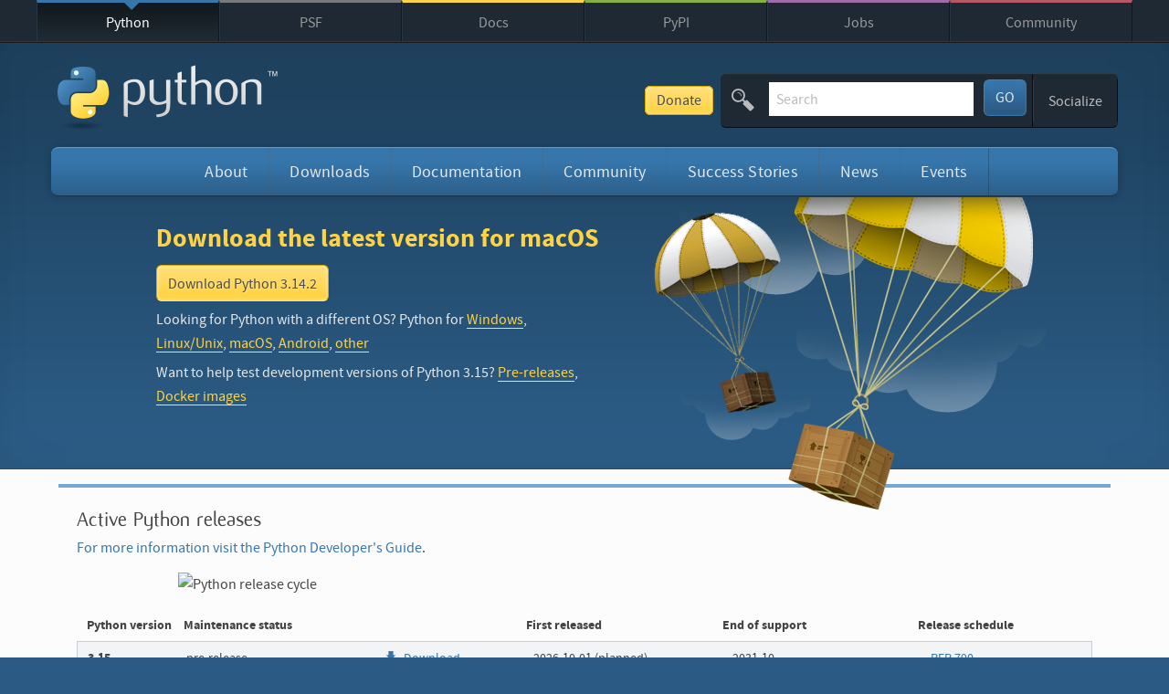

--- FILE ---
content_type: text/html; charset=utf-8
request_url: https://www.python.org/downloads/
body_size: 18367
content:
<!doctype html>
<html class="no-js" lang="en" dir="ltr">

<head>
    <script defer
            file-types="bz2,chm,dmg,exe,gz,json,msi,msix,pdf,pkg,tgz,xz,zip"
            data-domain="python.org"
            src="https://analytics.python.org/js/script.file-downloads.outbound-links.js"></script>

    <meta charset="utf-8">

    <link rel="prefetch" href="//ajax.googleapis.com/ajax/libs/jquery/1.8.2/jquery.min.js">
    <link rel="prefetch" href="//ajax.googleapis.com/ajax/libs/jqueryui/1.12.1/jquery-ui.min.js">

    <meta name="application-name" content="Python.org">
    <meta name="apple-mobile-web-app-title" content="Python.org">
    <meta name="apple-mobile-web-app-capable" content="yes">
    <meta name="apple-mobile-web-app-status-bar-style" content="black">

    <meta name="viewport" content="width=device-width, initial-scale=1.0">
    <meta name="HandheldFriendly" content="True">
    <meta name="format-detection" content="telephone=no">

    <script async
            src="https://media.ethicalads.io/media/client/v1.4.0/ethicalads.min.js"
            integrity="sha256-U3hKDidudIaxBDEzwGJApJgPEf2mWk6cfMWghrAa6i0= sha384-UcmsCqcNRSLW/dV3Lo1oCi2/VaurXbib6p4HyUEOeIa/4OpsrnucrugAefzVZJfI sha512-q4t1L4xEjGV2R4hzqCa41P8jrgFUS8xTb8rdNv4FGvw7FpydVj/kkxBJHOiaoxHa8olCcx1Slk9K+3sNbsM4ug=="
            crossorigin="anonymous"
    ></script>
    <script src="/static/js/libs/modernizr.js"></script>

    <link href="/static/stylesheets/style.4fd995cc0db0.css" rel="stylesheet" type="text/css" media="all" title="default" />
    <link href="/static/stylesheets/mq.a4feecea96fa.css" rel="stylesheet" type="text/css" media="not print, braille, embossed, speech, tty" />
    <link href="/static/stylesheets/font-awesome.bf0c425cdb73.css" rel="stylesheet" type="text/css" media="screen" />
    

    <link rel="stylesheet" href="//ajax.googleapis.com/ajax/libs/jqueryui/1.12.1/themes/smoothness/jquery-ui.css">

    
    <link rel="icon" type="image/x-icon" href="/static/favicon.ico">
    <link rel="apple-touch-icon-precomposed" sizes="144x144" href="/static/apple-touch-icon-144x144-precomposed.png">
    <link rel="apple-touch-icon-precomposed" sizes="114x114" href="/static/apple-touch-icon-114x114-precomposed.png">
    <link rel="apple-touch-icon-precomposed" sizes="72x72" href="/static/apple-touch-icon-72x72-precomposed.png">
    <link rel="apple-touch-icon-precomposed" href="/static/apple-touch-icon-precomposed.png">
    <link rel="apple-touch-icon" href="/static/apple-touch-icon-precomposed.png">

    
    <meta name="msapplication-TileImage" content="/static/metro-icon-144x144.png"><!-- white shape -->
    <meta name="msapplication-TileColor" content="#3673a5"><!-- python blue -->
    <meta name="msapplication-navbutton-color" content="#3673a5">

    <title>Download Python | Python.org</title>

    <meta name="description" content="The official home of the Python Programming Language">
    <meta name="keywords" content="Python programming language object oriented web free open source software license documentation download community">

    
    <meta property="og:type" content="website">
    <meta property="og:site_name" content="Python.org">
    <meta property="og:title" content="Download Python">
    <meta property="og:description" content="The official home of the Python Programming Language">
    
    <meta property="og:image" content="https://www.python.org/static/opengraph-icon-200x200.png">
    <meta property="og:image:secure_url" content="https://www.python.org/static/opengraph-icon-200x200.png">
    
    <meta property="og:url" content="https://www.python.org/downloads/">

    <link rel="author" href="/humans.txt">

    <link rel="alternate" type="application/rss+xml" title="Python Enhancement Proposals"
          href="https://peps.python.org/peps.rss">
    <link rel="alternate" type="application/rss+xml" title="Python Job Opportunities"
          href="https://www.python.org/jobs/feed/rss/">
    <link rel="alternate" type="application/rss+xml" title="Python Software Foundation News"
          href="https://pyfound.blogspot.com/feeds/posts/default?alt=rss">
    <link rel="alternate" type="application/rss+xml" title="Python Insider"
          href="https://blog.python.org/feeds/posts/default?alt=rss">
   <link rel="alternate" type="application/rss+xml" title="Python Releases"
         href="https://www.python.org/downloads/feed.rss">

    

    
    <script type="application/ld+json">
     {
       "@context": "https://schema.org",
       "@type": "WebSite",
       "url": "https://www.python.org/",
       "potentialAction": {
         "@type": "SearchAction",
         "target": "https://www.python.org/search/?q={search_term_string}",
         "query-input": "required name=search_term_string"
       }
     }
    </script>

    
</head>

<body class="python download">

    <div id="touchnav-wrapper">

        <div id="nojs" class="do-not-print">
            <p><strong>Notice:</strong> While JavaScript is not essential for this website, your interaction with the content will be limited. Please turn JavaScript on for the full experience. </p>
        </div>

        <!-- Sister Site Links -->
        <div id="top" class="top-bar do-not-print">

            <nav class="meta-navigation container" role="navigation">

                
                <div class="skip-link screen-reader-text">
                    <a href="#content" title="Skip to content">Skip to content</a>
                </div>

                
                <a id="close-python-network" class="jump-link" href="#python-network" aria-hidden="true">
                    <span aria-hidden="true" class="icon-arrow-down"><span>&#9660;</span></span> Close
                </a>

                

<ul class="menu" role="tree">
    
    <li class="python-meta current_branch selected">
        <a href="/" title="The Python Programming Language" class="current_branch selected">Python</a>
    </li>
    
    <li class="psf-meta ">
        <a href="https://www.python.org/psf/" title="The Python Software Foundation" >PSF</a>
    </li>
    
    <li class="docs-meta ">
        <a href="https://docs.python.org" title="Python Documentation" >Docs</a>
    </li>
    
    <li class="pypi-meta ">
        <a href="https://pypi.org/" title="Python Package Index" >PyPI</a>
    </li>
    
    <li class="jobs-meta ">
        <a href="/jobs/" title="Python Job Board" >Jobs</a>
    </li>
    
    <li class="shop-meta ">
        <a href="/community/"  >Community</a>
    </li>
    
</ul>


                <a id="python-network" class="jump-link" href="#top" aria-hidden="true">
                    <span aria-hidden="true" class="icon-arrow-up"><span>&#9650;</span></span> The Python Network
                </a>

            </nav>

        </div>

        <!-- Header elements -->
        <header class="main-header" role="banner">
            <div class="container">

                <div class="site-headline">
                    <a href="/"><img class="python-logo" src="/static/img/python-logo.png" alt="python&trade;"></a>
                </div>

                <div class="options-bar-container do-not-print">
                    <a href="https://donate.python.org/" class="donate-button">Donate</a>
                    <div class="options-bar">
                        
                        <a id="site-map-link" class="jump-to-menu" href="#site-map"><span class="menu-icon">&equiv;</span> Menu</a><form class="search-the-site" action="/search/" method="get">
                            <fieldset title="Search Python.org">

                                <span aria-hidden="true" class="icon-search"></span>

                                <label class="screen-reader-text" for="id-search-field">Search This Site</label>
                                <input id="id-search-field" name="q" type="search" role="textbox" class="search-field" placeholder="Search" value="" tabindex="1">

                                <button type="submit" name="submit" id="submit" class="search-button" title="Submit this Search" tabindex="3">
                                    GO
                                </button>

                            </fieldset>
                        </form><span class="breaker"></span><div class="adjust-font-size" aria-hidden="true">
                            <ul class="navigation menu" aria-label="Adjust Text Size on Page">
                                <li class="tier-1 last" aria-haspopup="true">
                                    <a href="#" class="action-trigger"><strong><small>A</small> A</strong></a>
                                    <ul class="subnav menu">
                                        <li class="tier-2 element-1" role="treeitem"><a class="text-shrink" title="Make Text Smaller" href="javascript:;">Smaller</a></li>
                                        <li class="tier-2 element-2" role="treeitem"><a class="text-grow" title="Make Text Larger" href="javascript:;">Larger</a></li>
                                        <li class="tier-2 element-3" role="treeitem"><a class="text-reset" title="Reset any font size changes I have made" href="javascript:;">Reset</a></li>
                                    </ul>
                                </li>
                            </ul>
                        </div><div class="winkwink-nudgenudge">
                            <ul class="navigation menu" aria-label="Social Media Navigation">
                                <li class="tier-1 last" aria-haspopup="true">
                                    <a href="#" class="action-trigger">Socialize</a>
                                    <ul class="subnav menu">
                                        <li class="tier-2 element-1" role="treeitem"><a href="https://www.linkedin.com/company/python-software-foundation/"><i aria-hidden="true" class="fa fa-linkedin-square"></i>LinkedIn</a></li>
                                        <li class="tier-2 element-2" role="treeitem"><a href="https://fosstodon.org/@ThePSF"><span aria-hidden="true" class="icon-mastodon"></span>Mastodon</a></li>
                                        <li class="tier-2 element-3" role="treeitem"><a href="/community/irc/"><span aria-hidden="true" class="icon-freenode"></span>Chat on IRC</a></li>
                                        <li class="tier-2 element-4" role="treeitem"><a href="https://twitter.com/ThePSF"><span aria-hidden="true" class="icon-twitter"></span>Twitter</a></li>
                                    </ul>
                                </li>
                            </ul>
                        </div>
                        <span data-html-include="/authenticated"></span>
                    </div><!-- end options-bar -->
                </div>

                <nav id="mainnav" class="python-navigation main-navigation do-not-print" role="navigation">
                    
                        
<ul class="navigation menu" role="menubar" aria-label="Main Navigation">
  
    
    
    <li id="about" class="tier-1 element-1  " aria-haspopup="true">
        <a href="/about/" title="" class="">About</a>
        
            

<ul class="subnav menu" role="menu" aria-hidden="true">
    
        <li class="tier-2 element-1" role="treeitem"><a href="/about/apps/" title="">Applications</a></li>
    
        <li class="tier-2 element-2" role="treeitem"><a href="/about/quotes/" title="">Quotes</a></li>
    
        <li class="tier-2 element-3" role="treeitem"><a href="/about/gettingstarted/" title="">Getting Started</a></li>
    
        <li class="tier-2 element-4" role="treeitem"><a href="/about/help/" title="">Help</a></li>
    
        <li class="tier-2 element-5" role="treeitem"><a href="http://brochure.getpython.info/" title="">Python Brochure</a></li>
    
</ul>

        
    </li>
    
    
    
    <li id="downloads" class="tier-1 element-2  " aria-haspopup="true">
        <a href="/downloads/" title="" class=" selected">Downloads</a>
        
            

<ul class="subnav menu" role="menu" aria-hidden="true">
    
        <li class="tier-2 element-1" role="treeitem"><a href="/downloads/" title="">All releases</a></li>
    
        <li class="tier-2 element-2" role="treeitem"><a href="/downloads/source/" title="">Source code</a></li>
    
        <li class="tier-2 element-3" role="treeitem"><a href="/downloads/windows/" title="">Windows</a></li>
    
        <li class="tier-2 element-4" role="treeitem"><a href="/downloads/macos/" title="">macOS</a></li>
    
        <li class="tier-2 element-5" role="treeitem"><a href="/downloads/android/" title="">Android</a></li>
    
        <li class="tier-2 element-6" role="treeitem"><a href="/download/other/" title="">Other Platforms</a></li>
    
        <li class="tier-2 element-7" role="treeitem"><a href="https://docs.python.org/3/license.html" title="">License</a></li>
    
        <li class="tier-2 element-8" role="treeitem"><a href="/download/alternatives" title="">Alternative Implementations</a></li>
    
</ul>

        
    </li>
    
    
    
    <li id="documentation" class="tier-1 element-3  " aria-haspopup="true">
        <a href="/doc/" title="" class="">Documentation</a>
        
            

<ul class="subnav menu" role="menu" aria-hidden="true">
    
        <li class="tier-2 element-1" role="treeitem"><a href="/doc/" title="">Docs</a></li>
    
        <li class="tier-2 element-2" role="treeitem"><a href="/doc/av" title="">Audio/Visual Talks</a></li>
    
        <li class="tier-2 element-3" role="treeitem"><a href="https://wiki.python.org/moin/BeginnersGuide" title="">Beginner&#x27;s Guide</a></li>
    
        <li class="tier-2 element-4" role="treeitem"><a href="https://docs.python.org/3/faq/" title="">FAQ</a></li>
    
        <li class="tier-2 element-5" role="treeitem"><a href="https://translations.python.org/" title="">Non-English Docs</a></li>
    
        <li class="tier-2 element-6" role="treeitem"><a href="https://peps.python.org" title="">PEP Index</a></li>
    
        <li class="tier-2 element-7" role="treeitem"><a href="https://wiki.python.org/moin/PythonBooks" title="">Python Books</a></li>
    
        <li class="tier-2 element-8" role="treeitem"><a href="/doc/essays/" title="">Python Essays</a></li>
    
</ul>

        
    </li>
    
    
    
    <li id="community" class="tier-1 element-4  " aria-haspopup="true">
        <a href="/community/" title="" class="">Community</a>
        
            

<ul class="subnav menu" role="menu" aria-hidden="true">
    
        <li class="tier-2 element-1" role="treeitem"><a href="/community/diversity/" title="">Diversity</a></li>
    
        <li class="tier-2 element-2" role="treeitem"><a href="/community/lists/" title="">Mailing Lists</a></li>
    
        <li class="tier-2 element-3" role="treeitem"><a href="/community/irc/" title="">IRC</a></li>
    
        <li class="tier-2 element-4" role="treeitem"><a href="/community/forums/" title="">Forums</a></li>
    
        <li class="tier-2 element-5" role="treeitem"><a href="/psf/annual-report/2024/" title="">PSF Annual Impact Report</a></li>
    
        <li class="tier-2 element-6" role="treeitem"><a href="/community/workshops/" title="">Python Conferences</a></li>
    
        <li class="tier-2 element-7" role="treeitem"><a href="/community/sigs/" title="">Special Interest Groups</a></li>
    
        <li class="tier-2 element-8" role="treeitem"><a href="/community/logos/" title="">Python Logo</a></li>
    
        <li class="tier-2 element-9" role="treeitem"><a href="https://wiki.python.org/moin/" title="">Python Wiki</a></li>
    
        <li class="tier-2 element-10" role="treeitem"><a href="/psf/conduct/" title="">Code of Conduct</a></li>
    
        <li class="tier-2 element-11" role="treeitem"><a href="/community/awards" title="">Community Awards</a></li>
    
        <li class="tier-2 element-12" role="treeitem"><a href="/psf/get-involved/" title="">Get Involved</a></li>
    
        <li class="tier-2 element-13" role="treeitem"><a href="/psf/community-stories/" title="">Shared Stories</a></li>
    
</ul>

        
    </li>
    
    
    
    <li id="success-stories" class="tier-1 element-5  " aria-haspopup="true">
        <a href="/success-stories/" title="success-stories" class="">Success Stories</a>
        
            

<ul class="subnav menu" role="menu" aria-hidden="true">
    
        <li class="tier-2 element-1" role="treeitem"><a href="/success-stories/category/arts/" title="">Arts</a></li>
    
        <li class="tier-2 element-2" role="treeitem"><a href="/success-stories/category/business/" title="">Business</a></li>
    
        <li class="tier-2 element-3" role="treeitem"><a href="/success-stories/category/education/" title="">Education</a></li>
    
        <li class="tier-2 element-4" role="treeitem"><a href="/success-stories/category/engineering/" title="">Engineering</a></li>
    
        <li class="tier-2 element-5" role="treeitem"><a href="/success-stories/category/government/" title="">Government</a></li>
    
        <li class="tier-2 element-6" role="treeitem"><a href="/success-stories/category/scientific/" title="">Scientific</a></li>
    
        <li class="tier-2 element-7" role="treeitem"><a href="/success-stories/category/software-development/" title="">Software Development</a></li>
    
</ul>

        
    </li>
    
    
    
    <li id="news" class="tier-1 element-6  " aria-haspopup="true">
        <a href="/blogs/" title="News from around the Python world" class="">News</a>
        
            

<ul class="subnav menu" role="menu" aria-hidden="true">
    
        <li class="tier-2 element-1" role="treeitem"><a href="/blogs/" title="Python Insider Blog Posts">Python News</a></li>
    
        <li class="tier-2 element-2" role="treeitem"><a href="/psf/newsletter/" title="Python Software Foundation Newsletter">PSF Newsletter</a></li>
    
        <li class="tier-2 element-3" role="treeitem"><a href="http://pyfound.blogspot.com/" title="PSF Blog">PSF News</a></li>
    
        <li class="tier-2 element-4" role="treeitem"><a href="http://pycon.blogspot.com/" title="PyCon Blog">PyCon US News</a></li>
    
        <li class="tier-2 element-5" role="treeitem"><a href="http://planetpython.org/" title="Planet Python">News from the Community</a></li>
    
</ul>

        
    </li>
    
    
    
    <li id="events" class="tier-1 element-7  " aria-haspopup="true">
        <a href="/events/" title="" class="">Events</a>
        
            

<ul class="subnav menu" role="menu" aria-hidden="true">
    
        <li class="tier-2 element-1" role="treeitem"><a href="/events/python-events/" title="">Python Events</a></li>
    
        <li class="tier-2 element-2" role="treeitem"><a href="/events/python-user-group/" title="">User Group Events</a></li>
    
        <li class="tier-2 element-3" role="treeitem"><a href="/events/python-events/past/" title="">Python Events Archive</a></li>
    
        <li class="tier-2 element-4" role="treeitem"><a href="/events/python-user-group/past/" title="">User Group Events Archive</a></li>
    
        <li class="tier-2 element-5" role="treeitem"><a href="https://wiki.python.org/moin/PythonEventsCalendar#Submitting_an_Event" title="">Submit an Event</a></li>
    
</ul>

        
    </li>
    
    
    
    
  
</ul>

                    
                </nav>

                <div class="header-banner "> <!-- for optional "do-not-print" class -->
                    
        <div class="download-for-current-os">
            
                <div class="download-os-android" style="display: none;">
                    
                    <h1 class="call-to-action">Download the latest version for Android</h1>
                    
                    
                    <p class="download-buttons">
                        
                    </p>
                    
                </div>
            
                <div class="download-os-source" style="display: none;">
                    
                    <h1 class="call-to-action">Download the latest source release</h1>
                    
                    
                    <p class="download-buttons">
                        
                        <a class="button" href="https://www.python.org/ftp/python/3.14.2/Python-3.14.2.tar.xz">Download Python 3.14.2</a>
                        
                    </p>
                    
                </div>
            
                <div class="download-os-windows" style="display: none;">
                    
                    <h1 class="call-to-action">Download the latest version for Windows</h1>
                    
                    
                    <p class="download-buttons">
                        <a class="button" href="https://www.python.org/ftp/python/pymanager/python-manager-25.2.msix">Download Python install manager</a>
                    </p>
                    
                        <p>Or get the standalone installer for <a href="https://www.python.org/ftp/python/3.14.2/python-3.14.2-amd64.exe">Python 3.14.2</a></p>
                    
                    
                </div>
            
                <div class="download-os-macos" style="display: none;">
                    
                    <h1 class="call-to-action">Download the latest version for macOS</h1>
                    
                    
                    <p class="download-buttons">
                        
                        <a class="button" href="https://www.python.org/ftp/python/3.14.2/python-3.14.2-macos11.pkg">Download Python 3.14.2</a>
                        
                    </p>
                    
                </div>
            
            <div class="download-unknown">
                <h1 class="call-to-action">Download the latest version of Python</h1>
                <p class="download-buttons">
                    
                    <a class="button" href="/downloads/release/python-3142/">Download Python 3.14.2</a>
                    
                </p>
            </div>
            <p>
  Looking for Python with a different OS? Python for
  <a href="/downloads/windows/">Windows</a>,
  <a href="/downloads/source/">Linux/Unix</a>,
  <a href="/downloads/macos/">macOS</a>,
  <a href="/downloads/android/">Android</a>,
  <a href="/download/other/">other</a>
</p>
<p style="margin-top: 0.35em">
  Want to help test development versions of Python 3.15?
  <a href="/downloads/latest/prerelease/">Pre-releases</a>,
  <a href="https://gitlab.com/python-devs/ci-images">Docker images</a>  
</p>

        </div>

                </div>

                
                

             </div><!-- end .container -->
        </header>

        <div id="content" class="content-wrapper">
            <!-- Main Content Column -->
            <div class="container">

                <section class="main-content " role="main">

                    
                    

                    

                    
                <div class="row active-release-list-widget">
                    

                    <h2 class="widget-title">Active Python releases</h2>
                    <p class="success-quote"><a href="https://devguide.python.org/versions/#versions">For more information visit the Python Developer's Guide</a>.</p>

                    <p class="release-cycle-chart"><img src="https://devguide.python.org/_static/release-cycle.svg" alt="Python release cycle"></p>

                    <div class="list-row-headings">
    <span class="release-version">Python version</span>
    <span class="release-status">Maintenance status</span>
    <span class="release-dl">&nbsp;</span>
    <span class="release-start">First released</span>
    <span class="release-end">End of support</span>
    <span class="release-pep">Release schedule</span>
</div>
<ol class="list-row-container menu">

    <li>
        <span class="release-version">3.15</span>
        <span class="release-status">pre-release</span>
        <span class="release-dl"><a href="/downloads/latest/python3.15/"><span aria-hidden="true" class="icon-download"></span>Download</a></span>
        <span class="release-start">2026-10-01 (planned)</span>
        <span class="release-end">2031-10</span>
        <span class="release-pep"><a href="https://peps.python.org/pep-0790/">PEP 790</a></span>
    </li>

    <li>
        <span class="release-version">3.14</span>
        <span class="release-status">bugfix</span>
        <span class="release-dl"><a href="/downloads/latest/python3.14/"><span aria-hidden="true" class="icon-download"></span>Download</a></span>
        <span class="release-start">2025-10-07</span>
        <span class="release-end">2030-10</span>
        <span class="release-pep"><a href="https://peps.python.org/pep-0745/">PEP 745</a></span>
    </li>

    <li>
        <span class="release-version">3.13</span>
        <span class="release-status">bugfix</span>
        <span class="release-dl"><a href="/downloads/latest/python3.13/"><span aria-hidden="true" class="icon-download"></span>Download</a></span>
        <span class="release-start">2024-10-07</span>
        <span class="release-end">2029-10</span>
        <span class="release-pep"><a href="https://peps.python.org/pep-0719/">PEP 719</a></span>
    </li>

    <li>
        <span class="release-version">3.12</span>
        <span class="release-status">security</span>
        <span class="release-dl"><a href="/downloads/latest/python3.12/"><span aria-hidden="true" class="icon-download"></span>Download</a></span>
        <span class="release-start">2023-10-02</span>
        <span class="release-end">2028-10</span>
        <span class="release-pep"><a href="https://peps.python.org/pep-0693/">PEP 693</a></span>
    </li>

    <li>
        <span class="release-version">3.11</span>
        <span class="release-status">security</span>
        <span class="release-dl"><a href="/downloads/latest/python3.11/"><span aria-hidden="true" class="icon-download"></span>Download</a></span>
        <span class="release-start">2022-10-24</span>
        <span class="release-end">2027-10</span>
        <span class="release-pep"><a href="https://peps.python.org/pep-0664/">PEP 664</a></span>
    </li>

    <li>
        <span class="release-version">3.10</span>
        <span class="release-status">security</span>
        <span class="release-dl"><a href="/downloads/latest/python3.10/"><span aria-hidden="true" class="icon-download"></span>Download</a></span>
        <span class="release-start">2021-10-04</span>
        <span class="release-end">2026-10</span>
        <span class="release-pep"><a href="https://peps.python.org/pep-0619/">PEP 619</a></span>
    </li>

    <li>
        <span class="release-version">3.9</span>
        <span class="release-status">end-of-life, last release was <a href="/downloads/release/python-3925/">3.9.25</a></span>
        <span class="release-dl"><a href="/downloads/latest/python3.9/"><span aria-hidden="true" class="icon-download"></span>Download</a></span>
        <span class="release-start">2020-10-05</span>
        <span class="release-end">2025-10-31</span>
        <span class="release-pep"><a href="https://peps.python.org/pep-0596/">PEP 596</a></span>
    </li>

</ol>
                </div>

                <div class="row download-list-widget">

                    <h2 class="widget-title">Looking for a specific release?</h2>
                    <p class="success-quote">Python releases by version number:</p>

                    <div class="list-row-headings">
                        <span class="release-number">Release version</span>
                        <span class="release-date">Release date</span>
                        <span class="release-download">&nbsp;</span>
                        <span class="release-enhancements">Click for more</span>
                    </div>
                    <ol class="list-row-container menu">
                        
                        <li>
                            <span class="release-number"><a href="/downloads/release/python-3142/">Python 3.14.2</a></span>
                            <span class="release-date">Dec. 5, 2025</span>
                            <span class="release-download"><a href="/downloads/release/python-3142/"><span aria-hidden="true" class="icon-download"></span> Download</a></span>
                            <span class="release-enhancements"><a href="https://docs.python.org/release/3.14.2/whatsnew/changelog.html">Release notes</a></span>
                        </li>
                        
                        <li>
                            <span class="release-number"><a href="/downloads/release/python-3141/">Python 3.14.1</a></span>
                            <span class="release-date">Dec. 2, 2025</span>
                            <span class="release-download"><a href="/downloads/release/python-3141/"><span aria-hidden="true" class="icon-download"></span> Download</a></span>
                            <span class="release-enhancements"><a href="https://docs.python.org/release/3.14.1/whatsnew/changelog.html">Release notes</a></span>
                        </li>
                        
                        <li>
                            <span class="release-number"><a href="/downloads/release/python-3140/">Python 3.14.0</a></span>
                            <span class="release-date">Oct. 7, 2025</span>
                            <span class="release-download"><a href="/downloads/release/python-3140/"><span aria-hidden="true" class="icon-download"></span> Download</a></span>
                            <span class="release-enhancements"><a href="https://docs.python.org/3.14/whatsnew/3.14.html">Release notes</a></span>
                        </li>
                        
                        <li>
                            <span class="release-number"><a href="/downloads/release/python-31311/">Python 3.13.11</a></span>
                            <span class="release-date">Dec. 5, 2025</span>
                            <span class="release-download"><a href="/downloads/release/python-31311/"><span aria-hidden="true" class="icon-download"></span> Download</a></span>
                            <span class="release-enhancements"><a href="https://docs.python.org/release/3.13.11/whatsnew/changelog.html">Release notes</a></span>
                        </li>
                        
                        <li>
                            <span class="release-number"><a href="/downloads/release/python-31310/">Python 3.13.10</a></span>
                            <span class="release-date">Dec. 2, 2025</span>
                            <span class="release-download"><a href="/downloads/release/python-31310/"><span aria-hidden="true" class="icon-download"></span> Download</a></span>
                            <span class="release-enhancements"><a href="https://docs.python.org/release/3.13.10/whatsnew/changelog.html">Release notes</a></span>
                        </li>
                        
                        <li>
                            <span class="release-number"><a href="/downloads/release/python-3139/">Python 3.13.9</a></span>
                            <span class="release-date">Oct. 14, 2025</span>
                            <span class="release-download"><a href="/downloads/release/python-3139/"><span aria-hidden="true" class="icon-download"></span> Download</a></span>
                            <span class="release-enhancements"><a href="https://docs.python.org/release/3.13.9/whatsnew/changelog.html#python-3-13-9">Release notes</a></span>
                        </li>
                        
                        <li>
                            <span class="release-number"><a href="/downloads/release/python-3138/">Python 3.13.8</a></span>
                            <span class="release-date">Oct. 7, 2025</span>
                            <span class="release-download"><a href="/downloads/release/python-3138/"><span aria-hidden="true" class="icon-download"></span> Download</a></span>
                            <span class="release-enhancements"><a href="https://docs.python.org/release/3.13.8/whatsnew/changelog.html#python-3-13-8">Release notes</a></span>
                        </li>
                        
                        <li>
                            <span class="release-number"><a href="/downloads/release/python-3137/">Python 3.13.7</a></span>
                            <span class="release-date">Aug. 14, 2025</span>
                            <span class="release-download"><a href="/downloads/release/python-3137/"><span aria-hidden="true" class="icon-download"></span> Download</a></span>
                            <span class="release-enhancements"><a href="https://docs.python.org/release/3.13.7/whatsnew/changelog.html">Release notes</a></span>
                        </li>
                        
                        <li>
                            <span class="release-number"><a href="/downloads/release/python-3136/">Python 3.13.6</a></span>
                            <span class="release-date">Aug. 6, 2025</span>
                            <span class="release-download"><a href="/downloads/release/python-3136/"><span aria-hidden="true" class="icon-download"></span> Download</a></span>
                            <span class="release-enhancements"><a href="https://docs.python.org/release/3.13.6/whatsnew/changelog.html#python-3-13-6">Release notes</a></span>
                        </li>
                        
                        <li>
                            <span class="release-number"><a href="/downloads/release/python-3135/">Python 3.13.5</a></span>
                            <span class="release-date">June 11, 2025</span>
                            <span class="release-download"><a href="/downloads/release/python-3135/"><span aria-hidden="true" class="icon-download"></span> Download</a></span>
                            <span class="release-enhancements"><a href="https://docs.python.org/release/3.13.5/whatsnew/changelog.html#python-3-13-5">Release notes</a></span>
                        </li>
                        
                        <li>
                            <span class="release-number"><a href="/downloads/release/python-3134/">Python 3.13.4</a></span>
                            <span class="release-date">June 3, 2025</span>
                            <span class="release-download"><a href="/downloads/release/python-3134/"><span aria-hidden="true" class="icon-download"></span> Download</a></span>
                            <span class="release-enhancements"><a href="https://docs.python.org/release/3.13.4/whatsnew/changelog.html#python-3-13-4">Release notes</a></span>
                        </li>
                        
                        <li>
                            <span class="release-number"><a href="/downloads/release/python-3133/">Python 3.13.3</a></span>
                            <span class="release-date">April 8, 2025</span>
                            <span class="release-download"><a href="/downloads/release/python-3133/"><span aria-hidden="true" class="icon-download"></span> Download</a></span>
                            <span class="release-enhancements"><a href="https://docs.python.org/release/3.13.3/whatsnew/changelog.html#python-3-13-3">Release notes</a></span>
                        </li>
                        
                        <li>
                            <span class="release-number"><a href="/downloads/release/python-3132/">Python 3.13.2</a></span>
                            <span class="release-date">Feb. 4, 2025</span>
                            <span class="release-download"><a href="/downloads/release/python-3132/"><span aria-hidden="true" class="icon-download"></span> Download</a></span>
                            <span class="release-enhancements"><a href="https://docs.python.org/release/3.13.2/whatsnew/changelog.html#python-3-13-2">Release notes</a></span>
                        </li>
                        
                        <li>
                            <span class="release-number"><a href="/downloads/release/python-3131/">Python 3.13.1</a></span>
                            <span class="release-date">Dec. 3, 2024</span>
                            <span class="release-download"><a href="/downloads/release/python-3131/"><span aria-hidden="true" class="icon-download"></span> Download</a></span>
                            <span class="release-enhancements"><a href="https://docs.python.org/release/3.13.1/whatsnew/changelog.html#python-3-13-1">Release notes</a></span>
                        </li>
                        
                        <li>
                            <span class="release-number"><a href="/downloads/release/python-3130/">Python 3.13.0</a></span>
                            <span class="release-date">Oct. 7, 2024</span>
                            <span class="release-download"><a href="/downloads/release/python-3130/"><span aria-hidden="true" class="icon-download"></span> Download</a></span>
                            <span class="release-enhancements"><a href="https://docs.python.org/release/3.13.0/whatsnew/changelog.html#python-3-13-0">Release notes</a></span>
                        </li>
                        
                        <li>
                            <span class="release-number"><a href="/downloads/release/python-31212/">Python 3.12.12</a></span>
                            <span class="release-date">Oct. 9, 2025</span>
                            <span class="release-download"><a href="/downloads/release/python-31212/"><span aria-hidden="true" class="icon-download"></span> Download</a></span>
                            <span class="release-enhancements"><a href="https://docs.python.org/release/3.12.12/whatsnew/changelog.html#python-3-12-12">Release notes</a></span>
                        </li>
                        
                        <li>
                            <span class="release-number"><a href="/downloads/release/python-31211/">Python 3.12.11</a></span>
                            <span class="release-date">June 3, 2025</span>
                            <span class="release-download"><a href="/downloads/release/python-31211/"><span aria-hidden="true" class="icon-download"></span> Download</a></span>
                            <span class="release-enhancements"><a href="https://docs.python.org/release/3.12.11/whatsnew/changelog.html#python-3-12-11">Release notes</a></span>
                        </li>
                        
                        <li>
                            <span class="release-number"><a href="/downloads/release/python-31210/">Python 3.12.10</a></span>
                            <span class="release-date">April 8, 2025</span>
                            <span class="release-download"><a href="/downloads/release/python-31210/"><span aria-hidden="true" class="icon-download"></span> Download</a></span>
                            <span class="release-enhancements"><a href="https://docs.python.org/release/3.12.10/whatsnew/changelog.html#python-3-12-10">Release notes</a></span>
                        </li>
                        
                        <li>
                            <span class="release-number"><a href="/downloads/release/python-3129/">Python 3.12.9</a></span>
                            <span class="release-date">Feb. 4, 2025</span>
                            <span class="release-download"><a href="/downloads/release/python-3129/"><span aria-hidden="true" class="icon-download"></span> Download</a></span>
                            <span class="release-enhancements"><a href="https://docs.python.org/release/3.12.9/whatsnew/changelog.html#python-3-12-9">Release notes</a></span>
                        </li>
                        
                        <li>
                            <span class="release-number"><a href="/downloads/release/python-3128/">Python 3.12.8</a></span>
                            <span class="release-date">Dec. 3, 2024</span>
                            <span class="release-download"><a href="/downloads/release/python-3128/"><span aria-hidden="true" class="icon-download"></span> Download</a></span>
                            <span class="release-enhancements"><a href="https://docs.python.org/release/3.12.8/whatsnew/changelog.html#python-3-12-8">Release notes</a></span>
                        </li>
                        
                        <li>
                            <span class="release-number"><a href="/downloads/release/python-3127/">Python 3.12.7</a></span>
                            <span class="release-date">Oct. 1, 2024</span>
                            <span class="release-download"><a href="/downloads/release/python-3127/"><span aria-hidden="true" class="icon-download"></span> Download</a></span>
                            <span class="release-enhancements"><a href="https://docs.python.org/release/3.12.7/whatsnew/changelog.html#python-3-12-7">Release notes</a></span>
                        </li>
                        
                        <li>
                            <span class="release-number"><a href="/downloads/release/python-3126/">Python 3.12.6</a></span>
                            <span class="release-date">Sept. 6, 2024</span>
                            <span class="release-download"><a href="/downloads/release/python-3126/"><span aria-hidden="true" class="icon-download"></span> Download</a></span>
                            <span class="release-enhancements"><a href="https://docs.python.org/release/3.12.6/whatsnew/changelog.html#python-3-12-6">Release notes</a></span>
                        </li>
                        
                        <li>
                            <span class="release-number"><a href="/downloads/release/python-3125/">Python 3.12.5</a></span>
                            <span class="release-date">Aug. 6, 2024</span>
                            <span class="release-download"><a href="/downloads/release/python-3125/"><span aria-hidden="true" class="icon-download"></span> Download</a></span>
                            <span class="release-enhancements"><a href="https://docs.python.org/release/3.12.5/whatsnew/changelog.html#python-3-12-5">Release notes</a></span>
                        </li>
                        
                        <li>
                            <span class="release-number"><a href="/downloads/release/python-3124/">Python 3.12.4</a></span>
                            <span class="release-date">June 6, 2024</span>
                            <span class="release-download"><a href="/downloads/release/python-3124/"><span aria-hidden="true" class="icon-download"></span> Download</a></span>
                            <span class="release-enhancements"><a href="https://docs.python.org/release/3.12.4/whatsnew/changelog.html#python-3-12-4">Release notes</a></span>
                        </li>
                        
                        <li>
                            <span class="release-number"><a href="/downloads/release/python-3123/">Python 3.12.3</a></span>
                            <span class="release-date">April 9, 2024</span>
                            <span class="release-download"><a href="/downloads/release/python-3123/"><span aria-hidden="true" class="icon-download"></span> Download</a></span>
                            <span class="release-enhancements"><a href="https://docs.python.org/release/3.12.3/whatsnew/changelog.html#python-3-12-2">Release notes</a></span>
                        </li>
                        
                        <li>
                            <span class="release-number"><a href="/downloads/release/python-3122/">Python 3.12.2</a></span>
                            <span class="release-date">Feb. 6, 2024</span>
                            <span class="release-download"><a href="/downloads/release/python-3122/"><span aria-hidden="true" class="icon-download"></span> Download</a></span>
                            <span class="release-enhancements"><a href="https://docs.python.org/release/3.12.2/whatsnew/changelog.html#python-3-12-2">Release notes</a></span>
                        </li>
                        
                        <li>
                            <span class="release-number"><a href="/downloads/release/python-3121/">Python 3.12.1</a></span>
                            <span class="release-date">Dec. 8, 2023</span>
                            <span class="release-download"><a href="/downloads/release/python-3121/"><span aria-hidden="true" class="icon-download"></span> Download</a></span>
                            <span class="release-enhancements"><a href="https://docs.python.org/release/3.12.1/whatsnew/changelog.html#python-3-12-1">Release notes</a></span>
                        </li>
                        
                        <li>
                            <span class="release-number"><a href="/downloads/release/python-3120/">Python 3.12.0</a></span>
                            <span class="release-date">Oct. 2, 2023</span>
                            <span class="release-download"><a href="/downloads/release/python-3120/"><span aria-hidden="true" class="icon-download"></span> Download</a></span>
                            <span class="release-enhancements"><a href="https://docs.python.org/release/3.12.0/whatsnew/changelog.html#python-3-12-0">Release notes</a></span>
                        </li>
                        
                        <li>
                            <span class="release-number"><a href="/downloads/release/python-31114/">Python 3.11.14</a></span>
                            <span class="release-date">Oct. 9, 2025</span>
                            <span class="release-download"><a href="/downloads/release/python-31114/"><span aria-hidden="true" class="icon-download"></span> Download</a></span>
                            <span class="release-enhancements"><a href="https://docs.python.org/release/3.11.14/whatsnew/changelog.html#python-3-11-14">Release notes</a></span>
                        </li>
                        
                        <li>
                            <span class="release-number"><a href="/downloads/release/python-31113/">Python 3.11.13</a></span>
                            <span class="release-date">June 3, 2025</span>
                            <span class="release-download"><a href="/downloads/release/python-31113/"><span aria-hidden="true" class="icon-download"></span> Download</a></span>
                            <span class="release-enhancements"><a href="https://docs.python.org/release/3.11.13/whatsnew/changelog.html#python-3-11-13">Release notes</a></span>
                        </li>
                        
                        <li>
                            <span class="release-number"><a href="/downloads/release/python-31112/">Python 3.11.12</a></span>
                            <span class="release-date">April 8, 2025</span>
                            <span class="release-download"><a href="/downloads/release/python-31112/"><span aria-hidden="true" class="icon-download"></span> Download</a></span>
                            <span class="release-enhancements"><a href="https://docs.python.org/release/3.11.12/whatsnew/changelog.html#python-3-11-12">Release notes</a></span>
                        </li>
                        
                        <li>
                            <span class="release-number"><a href="/downloads/release/python-31111/">Python 3.11.11</a></span>
                            <span class="release-date">Dec. 3, 2024</span>
                            <span class="release-download"><a href="/downloads/release/python-31111/"><span aria-hidden="true" class="icon-download"></span> Download</a></span>
                            <span class="release-enhancements"><a href="https://docs.python.org/release/3.11.11/whatsnew/changelog.html#python-3-11-11">Release notes</a></span>
                        </li>
                        
                        <li>
                            <span class="release-number"><a href="/downloads/release/python-31110/">Python 3.11.10</a></span>
                            <span class="release-date">Sept. 7, 2024</span>
                            <span class="release-download"><a href="/downloads/release/python-31110/"><span aria-hidden="true" class="icon-download"></span> Download</a></span>
                            <span class="release-enhancements"><a href="https://docs.python.org/release/3.11.10/whatsnew/changelog.html#python-3-11-10">Release notes</a></span>
                        </li>
                        
                        <li>
                            <span class="release-number"><a href="/downloads/release/python-3119/">Python 3.11.9</a></span>
                            <span class="release-date">April 2, 2024</span>
                            <span class="release-download"><a href="/downloads/release/python-3119/"><span aria-hidden="true" class="icon-download"></span> Download</a></span>
                            <span class="release-enhancements"><a href="https://docs.python.org/release/3.11.9/whatsnew/changelog.html#python-3-11-9">Release notes</a></span>
                        </li>
                        
                        <li>
                            <span class="release-number"><a href="/downloads/release/python-3118/">Python 3.11.8</a></span>
                            <span class="release-date">Feb. 6, 2024</span>
                            <span class="release-download"><a href="/downloads/release/python-3118/"><span aria-hidden="true" class="icon-download"></span> Download</a></span>
                            <span class="release-enhancements"><a href="https://docs.python.org/release/3.11.8/whatsnew/changelog.html#python-3-11-8">Release notes</a></span>
                        </li>
                        
                        <li>
                            <span class="release-number"><a href="/downloads/release/python-3117/">Python 3.11.7</a></span>
                            <span class="release-date">Dec. 4, 2023</span>
                            <span class="release-download"><a href="/downloads/release/python-3117/"><span aria-hidden="true" class="icon-download"></span> Download</a></span>
                            <span class="release-enhancements"><a href="https://docs.python.org/release/3.11.7/whatsnew/changelog.html#python-3-11-7">Release notes</a></span>
                        </li>
                        
                        <li>
                            <span class="release-number"><a href="/downloads/release/python-3116/">Python 3.11.6</a></span>
                            <span class="release-date">Oct. 2, 2023</span>
                            <span class="release-download"><a href="/downloads/release/python-3116/"><span aria-hidden="true" class="icon-download"></span> Download</a></span>
                            <span class="release-enhancements"><a href="https://docs.python.org/release/3.11.6/whatsnew/changelog.html#python-3-11-6">Release notes</a></span>
                        </li>
                        
                        <li>
                            <span class="release-number"><a href="/downloads/release/python-3115/">Python 3.11.5</a></span>
                            <span class="release-date">Aug. 24, 2023</span>
                            <span class="release-download"><a href="/downloads/release/python-3115/"><span aria-hidden="true" class="icon-download"></span> Download</a></span>
                            <span class="release-enhancements"><a href="https://docs.python.org/release/3.11.5/whatsnew/changelog.html#python-3-11-5">Release notes</a></span>
                        </li>
                        
                        <li>
                            <span class="release-number"><a href="/downloads/release/python-3114/">Python 3.11.4</a></span>
                            <span class="release-date">June 6, 2023</span>
                            <span class="release-download"><a href="/downloads/release/python-3114/"><span aria-hidden="true" class="icon-download"></span> Download</a></span>
                            <span class="release-enhancements"><a href="https://docs.python.org/release/3.11.4/whatsnew/changelog.html#python-3-11-4">Release notes</a></span>
                        </li>
                        
                        <li>
                            <span class="release-number"><a href="/downloads/release/python-3113/">Python 3.11.3</a></span>
                            <span class="release-date">April 5, 2023</span>
                            <span class="release-download"><a href="/downloads/release/python-3113/"><span aria-hidden="true" class="icon-download"></span> Download</a></span>
                            <span class="release-enhancements"><a href="https://docs.python.org/release/3.11.3/whatsnew/changelog.html#python-3-11-3">Release notes</a></span>
                        </li>
                        
                        <li>
                            <span class="release-number"><a href="/downloads/release/python-3112/">Python 3.11.2</a></span>
                            <span class="release-date">Feb. 8, 2023</span>
                            <span class="release-download"><a href="/downloads/release/python-3112/"><span aria-hidden="true" class="icon-download"></span> Download</a></span>
                            <span class="release-enhancements"><a href="https://docs.python.org/release/3.11.2/whatsnew/changelog.html#python-3-11-2">Release notes</a></span>
                        </li>
                        
                        <li>
                            <span class="release-number"><a href="/downloads/release/python-3111/">Python 3.11.1</a></span>
                            <span class="release-date">Dec. 6, 2022</span>
                            <span class="release-download"><a href="/downloads/release/python-3111/"><span aria-hidden="true" class="icon-download"></span> Download</a></span>
                            <span class="release-enhancements"><a href="https://docs.python.org/release/3.11.1/whatsnew/changelog.html#python-3-11-1">Release notes</a></span>
                        </li>
                        
                        <li>
                            <span class="release-number"><a href="/downloads/release/python-3110/">Python 3.11.0</a></span>
                            <span class="release-date">Oct. 24, 2022</span>
                            <span class="release-download"><a href="/downloads/release/python-3110/"><span aria-hidden="true" class="icon-download"></span> Download</a></span>
                            <span class="release-enhancements"><a href="https://docs.python.org/release/3.11.0/whatsnew/changelog.html#python-3-11-0-final">Release notes</a></span>
                        </li>
                        
                        <li>
                            <span class="release-number"><a href="/downloads/release/python-31019/">Python 3.10.19</a></span>
                            <span class="release-date">Oct. 9, 2025</span>
                            <span class="release-download"><a href="/downloads/release/python-31019/"><span aria-hidden="true" class="icon-download"></span> Download</a></span>
                            <span class="release-enhancements"><a href="https://docs.python.org/release/3.10.19/whatsnew/changelog.html">Release notes</a></span>
                        </li>
                        
                        <li>
                            <span class="release-number"><a href="/downloads/release/python-31018/">Python 3.10.18</a></span>
                            <span class="release-date">June 3, 2025</span>
                            <span class="release-download"><a href="/downloads/release/python-31018/"><span aria-hidden="true" class="icon-download"></span> Download</a></span>
                            <span class="release-enhancements"><a href="https://docs.python.org/release/3.10.18/whatsnew/changelog.html">Release notes</a></span>
                        </li>
                        
                        <li>
                            <span class="release-number"><a href="/downloads/release/python-31017/">Python 3.10.17</a></span>
                            <span class="release-date">April 8, 2025</span>
                            <span class="release-download"><a href="/downloads/release/python-31017/"><span aria-hidden="true" class="icon-download"></span> Download</a></span>
                            <span class="release-enhancements"><a href="https://docs.python.org/release/3.10.17/whatsnew/changelog.html">Release notes</a></span>
                        </li>
                        
                        <li>
                            <span class="release-number"><a href="/downloads/release/python-31016/">Python 3.10.16</a></span>
                            <span class="release-date">Dec. 3, 2024</span>
                            <span class="release-download"><a href="/downloads/release/python-31016/"><span aria-hidden="true" class="icon-download"></span> Download</a></span>
                            <span class="release-enhancements"><a href="https://docs.python.org/release/3.10.16/whatsnew/changelog.html">Release notes</a></span>
                        </li>
                        
                        <li>
                            <span class="release-number"><a href="/downloads/release/python-31015/">Python 3.10.15</a></span>
                            <span class="release-date">Sept. 7, 2024</span>
                            <span class="release-download"><a href="/downloads/release/python-31015/"><span aria-hidden="true" class="icon-download"></span> Download</a></span>
                            <span class="release-enhancements"><a href="https://docs.python.org/release/3.10.15/whatsnew/changelog.html">Release notes</a></span>
                        </li>
                        
                        <li>
                            <span class="release-number"><a href="/downloads/release/python-31014/">Python 3.10.14</a></span>
                            <span class="release-date">March 19, 2024</span>
                            <span class="release-download"><a href="/downloads/release/python-31014/"><span aria-hidden="true" class="icon-download"></span> Download</a></span>
                            <span class="release-enhancements"><a href="https://docs.python.org/release/3.10.14/whatsnew/changelog.html">Release notes</a></span>
                        </li>
                        
                        <li>
                            <span class="release-number"><a href="/downloads/release/python-31013/">Python 3.10.13</a></span>
                            <span class="release-date">Aug. 24, 2023</span>
                            <span class="release-download"><a href="/downloads/release/python-31013/"><span aria-hidden="true" class="icon-download"></span> Download</a></span>
                            <span class="release-enhancements"><a href="https://docs.python.org/release/3.10.13/whatsnew/changelog.html#python-3-10-13-final">Release notes</a></span>
                        </li>
                        
                        <li>
                            <span class="release-number"><a href="/downloads/release/python-31012/">Python 3.10.12</a></span>
                            <span class="release-date">June 6, 2023</span>
                            <span class="release-download"><a href="/downloads/release/python-31012/"><span aria-hidden="true" class="icon-download"></span> Download</a></span>
                            <span class="release-enhancements"><a href="https://docs.python.org/release/3.10.12/whatsnew/changelog.html#python-3-10-12-final">Release notes</a></span>
                        </li>
                        
                        <li>
                            <span class="release-number"><a href="/downloads/release/python-31011/">Python 3.10.11</a></span>
                            <span class="release-date">April 5, 2023</span>
                            <span class="release-download"><a href="/downloads/release/python-31011/"><span aria-hidden="true" class="icon-download"></span> Download</a></span>
                            <span class="release-enhancements"><a href="https://docs.python.org/release/3.10.11/whatsnew/changelog.html#python-3-10-11-final">Release notes</a></span>
                        </li>
                        
                        <li>
                            <span class="release-number"><a href="/downloads/release/python-31010/">Python 3.10.10</a></span>
                            <span class="release-date">Feb. 8, 2023</span>
                            <span class="release-download"><a href="/downloads/release/python-31010/"><span aria-hidden="true" class="icon-download"></span> Download</a></span>
                            <span class="release-enhancements"><a href="https://docs.python.org/release/3.10.10/whatsnew/changelog.html#python-3-10-10-final">Release notes</a></span>
                        </li>
                        
                        <li>
                            <span class="release-number"><a href="/downloads/release/python-3109/">Python 3.10.9</a></span>
                            <span class="release-date">Dec. 6, 2022</span>
                            <span class="release-download"><a href="/downloads/release/python-3109/"><span aria-hidden="true" class="icon-download"></span> Download</a></span>
                            <span class="release-enhancements"><a href="https://docs.python.org/release/3.10.9/whatsnew/changelog.html#python-3-10-9-final">Release notes</a></span>
                        </li>
                        
                        <li>
                            <span class="release-number"><a href="/downloads/release/python-3108/">Python 3.10.8</a></span>
                            <span class="release-date">Oct. 11, 2022</span>
                            <span class="release-download"><a href="/downloads/release/python-3108/"><span aria-hidden="true" class="icon-download"></span> Download</a></span>
                            <span class="release-enhancements"><a href="https://docs.python.org/release/3.10.8/whatsnew/changelog.html#python-3-10-8-final">Release notes</a></span>
                        </li>
                        
                        <li>
                            <span class="release-number"><a href="/downloads/release/python-3107/">Python 3.10.7</a></span>
                            <span class="release-date">Sept. 6, 2022</span>
                            <span class="release-download"><a href="/downloads/release/python-3107/"><span aria-hidden="true" class="icon-download"></span> Download</a></span>
                            <span class="release-enhancements"><a href="https://docs.python.org/release/3.10.7/whatsnew/changelog.html#python-3-10-7-final">Release notes</a></span>
                        </li>
                        
                        <li>
                            <span class="release-number"><a href="/downloads/release/python-3106/">Python 3.10.6</a></span>
                            <span class="release-date">Aug. 2, 2022</span>
                            <span class="release-download"><a href="/downloads/release/python-3106/"><span aria-hidden="true" class="icon-download"></span> Download</a></span>
                            <span class="release-enhancements"><a href="https://docs.python.org/release/3.10.6/whatsnew/changelog.html#python-3-10-6-final">Release notes</a></span>
                        </li>
                        
                        <li>
                            <span class="release-number"><a href="/downloads/release/python-3105/">Python 3.10.5</a></span>
                            <span class="release-date">June 6, 2022</span>
                            <span class="release-download"><a href="/downloads/release/python-3105/"><span aria-hidden="true" class="icon-download"></span> Download</a></span>
                            <span class="release-enhancements"><a href="https://docs.python.org/release/3.10.5/whatsnew/changelog.html#python-3-10-5-final">Release notes</a></span>
                        </li>
                        
                        <li>
                            <span class="release-number"><a href="/downloads/release/python-3104/">Python 3.10.4</a></span>
                            <span class="release-date">March 24, 2022</span>
                            <span class="release-download"><a href="/downloads/release/python-3104/"><span aria-hidden="true" class="icon-download"></span> Download</a></span>
                            <span class="release-enhancements"><a href="https://docs.python.org/release/3.10.4/whatsnew/changelog.html#python-3-10-4-final">Release notes</a></span>
                        </li>
                        
                        <li>
                            <span class="release-number"><a href="/downloads/release/python-3103/">Python 3.10.3</a></span>
                            <span class="release-date">March 16, 2022</span>
                            <span class="release-download"><a href="/downloads/release/python-3103/"><span aria-hidden="true" class="icon-download"></span> Download</a></span>
                            <span class="release-enhancements"><a href="https://docs.python.org/release/3.10.3/whatsnew/changelog.html#python-3-10-3-final">Release notes</a></span>
                        </li>
                        
                        <li>
                            <span class="release-number"><a href="/downloads/release/python-3102/">Python 3.10.2</a></span>
                            <span class="release-date">Jan. 14, 2022</span>
                            <span class="release-download"><a href="/downloads/release/python-3102/"><span aria-hidden="true" class="icon-download"></span> Download</a></span>
                            <span class="release-enhancements"><a href="https://docs.python.org/release/3.10.2/whatsnew/changelog.html#python-3-10-2-final">Release notes</a></span>
                        </li>
                        
                        <li>
                            <span class="release-number"><a href="/downloads/release/python-3101/">Python 3.10.1</a></span>
                            <span class="release-date">Dec. 6, 2021</span>
                            <span class="release-download"><a href="/downloads/release/python-3101/"><span aria-hidden="true" class="icon-download"></span> Download</a></span>
                            <span class="release-enhancements"><a href="https://docs.python.org/release/3.10.1/whatsnew/changelog.html#python-3-10-1-final">Release notes</a></span>
                        </li>
                        
                        <li>
                            <span class="release-number"><a href="/downloads/release/python-3100/">Python 3.10.0</a></span>
                            <span class="release-date">Oct. 4, 2021</span>
                            <span class="release-download"><a href="/downloads/release/python-3100/"><span aria-hidden="true" class="icon-download"></span> Download</a></span>
                            <span class="release-enhancements"><a href="https://docs.python.org/release/3.10.0/whatsnew/changelog.html#python-3-10-0-final">Release notes</a></span>
                        </li>
                        
                        <li>
                            <span class="release-number"><a href="/downloads/release/python-3925/">Python 3.9.25</a></span>
                            <span class="release-date">Oct. 31, 2025</span>
                            <span class="release-download"><a href="/downloads/release/python-3925/"><span aria-hidden="true" class="icon-download"></span> Download</a></span>
                            <span class="release-enhancements"><a href="https://docs.python.org/release/3.9.25/whatsnew/changelog.html">Release notes</a></span>
                        </li>
                        
                        <li>
                            <span class="release-number"><a href="/downloads/release/python-3924/">Python 3.9.24</a></span>
                            <span class="release-date">Oct. 9, 2025</span>
                            <span class="release-download"><a href="/downloads/release/python-3924/"><span aria-hidden="true" class="icon-download"></span> Download</a></span>
                            <span class="release-enhancements"><a href="https://docs.python.org/release/3.9.24/whatsnew/changelog.html">Release notes</a></span>
                        </li>
                        
                        <li>
                            <span class="release-number"><a href="/downloads/release/python-3923/">Python 3.9.23</a></span>
                            <span class="release-date">June 3, 2025</span>
                            <span class="release-download"><a href="/downloads/release/python-3923/"><span aria-hidden="true" class="icon-download"></span> Download</a></span>
                            <span class="release-enhancements"><a href="https://docs.python.org/release/3.9.23/whatsnew/changelog.html">Release notes</a></span>
                        </li>
                        
                        <li>
                            <span class="release-number"><a href="/downloads/release/python-3922/">Python 3.9.22</a></span>
                            <span class="release-date">April 8, 2025</span>
                            <span class="release-download"><a href="/downloads/release/python-3922/"><span aria-hidden="true" class="icon-download"></span> Download</a></span>
                            <span class="release-enhancements"><a href="https://docs.python.org/release/3.9.22/whatsnew/changelog.html">Release notes</a></span>
                        </li>
                        
                        <li>
                            <span class="release-number"><a href="/downloads/release/python-3921/">Python 3.9.21</a></span>
                            <span class="release-date">Dec. 3, 2024</span>
                            <span class="release-download"><a href="/downloads/release/python-3921/"><span aria-hidden="true" class="icon-download"></span> Download</a></span>
                            <span class="release-enhancements"><a href="https://docs.python.org/release/3.9.21/whatsnew/changelog.html">Release notes</a></span>
                        </li>
                        
                        <li>
                            <span class="release-number"><a href="/downloads/release/python-3920/">Python 3.9.20</a></span>
                            <span class="release-date">Sept. 6, 2024</span>
                            <span class="release-download"><a href="/downloads/release/python-3920/"><span aria-hidden="true" class="icon-download"></span> Download</a></span>
                            <span class="release-enhancements"><a href="https://docs.python.org/release/3.9.20/whatsnew/changelog.html">Release notes</a></span>
                        </li>
                        
                        <li>
                            <span class="release-number"><a href="/downloads/release/python-3919/">Python 3.9.19</a></span>
                            <span class="release-date">March 19, 2024</span>
                            <span class="release-download"><a href="/downloads/release/python-3919/"><span aria-hidden="true" class="icon-download"></span> Download</a></span>
                            <span class="release-enhancements"><a href="https://docs.python.org/release/3.9.19/whatsnew/changelog.html">Release notes</a></span>
                        </li>
                        
                        <li>
                            <span class="release-number"><a href="/downloads/release/python-3918/">Python 3.9.18</a></span>
                            <span class="release-date">Aug. 24, 2023</span>
                            <span class="release-download"><a href="/downloads/release/python-3918/"><span aria-hidden="true" class="icon-download"></span> Download</a></span>
                            <span class="release-enhancements"><a href="https://docs.python.org/release/3.9.18/whatsnew/changelog.html#changelog">Release notes</a></span>
                        </li>
                        
                        <li>
                            <span class="release-number"><a href="/downloads/release/python-3917/">Python 3.9.17</a></span>
                            <span class="release-date">June 6, 2023</span>
                            <span class="release-download"><a href="/downloads/release/python-3917/"><span aria-hidden="true" class="icon-download"></span> Download</a></span>
                            <span class="release-enhancements"><a href="https://docs.python.org/release/3.9.17/whatsnew/changelog.html#changelog">Release notes</a></span>
                        </li>
                        
                        <li>
                            <span class="release-number"><a href="/downloads/release/python-3916/">Python 3.9.16</a></span>
                            <span class="release-date">Dec. 6, 2022</span>
                            <span class="release-download"><a href="/downloads/release/python-3916/"><span aria-hidden="true" class="icon-download"></span> Download</a></span>
                            <span class="release-enhancements"><a href="http://docs.python.org/release/3.9.16/whatsnew/changelog.html">Release notes</a></span>
                        </li>
                        
                        <li>
                            <span class="release-number"><a href="/downloads/release/python-3915/">Python 3.9.15</a></span>
                            <span class="release-date">Oct. 11, 2022</span>
                            <span class="release-download"><a href="/downloads/release/python-3915/"><span aria-hidden="true" class="icon-download"></span> Download</a></span>
                            <span class="release-enhancements"><a href="http://docs.python.org/release/3.9.15/whatsnew/changelog.html">Release notes</a></span>
                        </li>
                        
                        <li>
                            <span class="release-number"><a href="/downloads/release/python-3914/">Python 3.9.14</a></span>
                            <span class="release-date">Sept. 6, 2022</span>
                            <span class="release-download"><a href="/downloads/release/python-3914/"><span aria-hidden="true" class="icon-download"></span> Download</a></span>
                            <span class="release-enhancements"><a href="http://docs.python.org/release/3.9.14/whatsnew/changelog.html">Release notes</a></span>
                        </li>
                        
                        <li>
                            <span class="release-number"><a href="/downloads/release/python-3913/">Python 3.9.13</a></span>
                            <span class="release-date">May 17, 2022</span>
                            <span class="release-download"><a href="/downloads/release/python-3913/"><span aria-hidden="true" class="icon-download"></span> Download</a></span>
                            <span class="release-enhancements"><a href="https://docs.python.org/release/3.9.13/whatsnew/changelog.html">Release notes</a></span>
                        </li>
                        
                        <li>
                            <span class="release-number"><a href="/downloads/release/python-3912/">Python 3.9.12</a></span>
                            <span class="release-date">March 23, 2022</span>
                            <span class="release-download"><a href="/downloads/release/python-3912/"><span aria-hidden="true" class="icon-download"></span> Download</a></span>
                            <span class="release-enhancements"><a href="https://docs.python.org/release/3.9.12/whatsnew/changelog.html">Release notes</a></span>
                        </li>
                        
                        <li>
                            <span class="release-number"><a href="/downloads/release/python-3911/">Python 3.9.11</a></span>
                            <span class="release-date">March 16, 2022</span>
                            <span class="release-download"><a href="/downloads/release/python-3911/"><span aria-hidden="true" class="icon-download"></span> Download</a></span>
                            <span class="release-enhancements"><a href="https://docs.python.org/release/3.9.11/whatsnew/changelog.html">Release notes</a></span>
                        </li>
                        
                        <li>
                            <span class="release-number"><a href="/downloads/release/python-3910/">Python 3.9.10</a></span>
                            <span class="release-date">Jan. 14, 2022</span>
                            <span class="release-download"><a href="/downloads/release/python-3910/"><span aria-hidden="true" class="icon-download"></span> Download</a></span>
                            <span class="release-enhancements"><a href="https://docs.python.org/release/3.9.10/whatsnew/changelog.html">Release notes</a></span>
                        </li>
                        
                        <li>
                            <span class="release-number"><a href="/downloads/release/python-399/">Python 3.9.9</a></span>
                            <span class="release-date">Nov. 15, 2021</span>
                            <span class="release-download"><a href="/downloads/release/python-399/"><span aria-hidden="true" class="icon-download"></span> Download</a></span>
                            <span class="release-enhancements"><a href="https://docs.python.org/release/3.9.9/whatsnew/changelog.html">Release notes</a></span>
                        </li>
                        
                        <li>
                            <span class="release-number"><a href="/downloads/release/python-398/">Python 3.9.8</a></span>
                            <span class="release-date">Nov. 5, 2021</span>
                            <span class="release-download"><a href="/downloads/release/python-398/"><span aria-hidden="true" class="icon-download"></span> Download</a></span>
                            <span class="release-enhancements"><a href="https://docs.python.org/release/3.9.8/whatsnew/changelog.html">Release notes</a></span>
                        </li>
                        
                        <li>
                            <span class="release-number"><a href="/downloads/release/python-397/">Python 3.9.7</a></span>
                            <span class="release-date">Aug. 30, 2021</span>
                            <span class="release-download"><a href="/downloads/release/python-397/"><span aria-hidden="true" class="icon-download"></span> Download</a></span>
                            <span class="release-enhancements"><a href="https://docs.python.org/release/3.9.7/whatsnew/changelog.html#changelog">Release notes</a></span>
                        </li>
                        
                        <li>
                            <span class="release-number"><a href="/downloads/release/python-396/">Python 3.9.6</a></span>
                            <span class="release-date">June 28, 2021</span>
                            <span class="release-download"><a href="/downloads/release/python-396/"><span aria-hidden="true" class="icon-download"></span> Download</a></span>
                            <span class="release-enhancements"><a href="https://docs.python.org/release/3.9.6/whatsnew/changelog.html#changelog">Release notes</a></span>
                        </li>
                        
                        <li>
                            <span class="release-number"><a href="/downloads/release/python-395/">Python 3.9.5</a></span>
                            <span class="release-date">May 3, 2021</span>
                            <span class="release-download"><a href="/downloads/release/python-395/"><span aria-hidden="true" class="icon-download"></span> Download</a></span>
                            <span class="release-enhancements"><a href="https://docs.python.org/release/3.9.5/whatsnew/changelog.html">Release notes</a></span>
                        </li>
                        
                        <li>
                            <span class="release-number"><a href="/downloads/release/python-394/">Python 3.9.4</a></span>
                            <span class="release-date">April 4, 2021</span>
                            <span class="release-download"><a href="/downloads/release/python-394/"><span aria-hidden="true" class="icon-download"></span> Download</a></span>
                            <span class="release-enhancements"><a href="https://docs.python.org/release/3.9.4/whatsnew/changelog.html#changelog">Release notes</a></span>
                        </li>
                        
                        <li>
                            <span class="release-number"><a href="/downloads/release/python-392/">Python 3.9.2</a></span>
                            <span class="release-date">Feb. 19, 2021</span>
                            <span class="release-download"><a href="/downloads/release/python-392/"><span aria-hidden="true" class="icon-download"></span> Download</a></span>
                            <span class="release-enhancements"><a href="https://docs.python.org/release/3.9.2/whatsnew/changelog.html#changelog">Release notes</a></span>
                        </li>
                        
                        <li>
                            <span class="release-number"><a href="/downloads/release/python-391/">Python 3.9.1</a></span>
                            <span class="release-date">Dec. 7, 2020</span>
                            <span class="release-download"><a href="/downloads/release/python-391/"><span aria-hidden="true" class="icon-download"></span> Download</a></span>
                            <span class="release-enhancements"><a href="https://docs.python.org/release/3.9.1/whatsnew/changelog.html#changelog">Release notes</a></span>
                        </li>
                        
                        <li>
                            <span class="release-number"><a href="/downloads/release/python-390/">Python 3.9.0</a></span>
                            <span class="release-date">Oct. 5, 2020</span>
                            <span class="release-download"><a href="/downloads/release/python-390/"><span aria-hidden="true" class="icon-download"></span> Download</a></span>
                            <span class="release-enhancements"><a href="https://docs.python.org/release/3.9.0/whatsnew/changelog.html#changelog">Release notes</a></span>
                        </li>
                        
                        <li>
                            <span class="release-number"><a href="/downloads/release/python-3820/">Python 3.8.20</a></span>
                            <span class="release-date">Sept. 6, 2024</span>
                            <span class="release-download"><a href="/downloads/release/python-3820/"><span aria-hidden="true" class="icon-download"></span> Download</a></span>
                            <span class="release-enhancements"><a href="https://docs.python.org/release/3.8.20/whatsnew/changelog.html">Release notes</a></span>
                        </li>
                        
                        <li>
                            <span class="release-number"><a href="/downloads/release/python-3819/">Python 3.8.19</a></span>
                            <span class="release-date">March 19, 2024</span>
                            <span class="release-download"><a href="/downloads/release/python-3819/"><span aria-hidden="true" class="icon-download"></span> Download</a></span>
                            <span class="release-enhancements"><a href="https://docs.python.org/release/3.8.19/whatsnew/changelog.html">Release notes</a></span>
                        </li>
                        
                        <li>
                            <span class="release-number"><a href="/downloads/release/python-3818/">Python 3.8.18</a></span>
                            <span class="release-date">Aug. 24, 2023</span>
                            <span class="release-download"><a href="/downloads/release/python-3818/"><span aria-hidden="true" class="icon-download"></span> Download</a></span>
                            <span class="release-enhancements"><a href="https://docs.python.org/release/3.8.18/whatsnew/changelog.html#changelog">Release notes</a></span>
                        </li>
                        
                        <li>
                            <span class="release-number"><a href="/downloads/release/python-3817/">Python 3.8.17</a></span>
                            <span class="release-date">June 6, 2023</span>
                            <span class="release-download"><a href="/downloads/release/python-3817/"><span aria-hidden="true" class="icon-download"></span> Download</a></span>
                            <span class="release-enhancements"><a href="http://docs.python.org/release/3.8.17/whatsnew/changelog.html">Release notes</a></span>
                        </li>
                        
                        <li>
                            <span class="release-number"><a href="/downloads/release/python-3816/">Python 3.8.16</a></span>
                            <span class="release-date">Dec. 6, 2022</span>
                            <span class="release-download"><a href="/downloads/release/python-3816/"><span aria-hidden="true" class="icon-download"></span> Download</a></span>
                            <span class="release-enhancements"><a href="http://docs.python.org/release/3.8.16/whatsnew/changelog.html">Release notes</a></span>
                        </li>
                        
                        <li>
                            <span class="release-number"><a href="/downloads/release/python-3815/">Python 3.8.15</a></span>
                            <span class="release-date">Oct. 11, 2022</span>
                            <span class="release-download"><a href="/downloads/release/python-3815/"><span aria-hidden="true" class="icon-download"></span> Download</a></span>
                            <span class="release-enhancements"><a href="http://docs.python.org/release/3.8.15/whatsnew/changelog.html">Release notes</a></span>
                        </li>
                        
                        <li>
                            <span class="release-number"><a href="/downloads/release/python-3814/">Python 3.8.14</a></span>
                            <span class="release-date">Sept. 6, 2022</span>
                            <span class="release-download"><a href="/downloads/release/python-3814/"><span aria-hidden="true" class="icon-download"></span> Download</a></span>
                            <span class="release-enhancements"><a href="http://docs.python.org/release/3.8.14/whatsnew/changelog.html">Release notes</a></span>
                        </li>
                        
                        <li>
                            <span class="release-number"><a href="/downloads/release/python-3813/">Python 3.8.13</a></span>
                            <span class="release-date">March 16, 2022</span>
                            <span class="release-download"><a href="/downloads/release/python-3813/"><span aria-hidden="true" class="icon-download"></span> Download</a></span>
                            <span class="release-enhancements"><a href="https://docs.python.org/release/3.8.13/whatsnew/changelog.html">Release notes</a></span>
                        </li>
                        
                        <li>
                            <span class="release-number"><a href="/downloads/release/python-3812/">Python 3.8.12</a></span>
                            <span class="release-date">Aug. 30, 2021</span>
                            <span class="release-download"><a href="/downloads/release/python-3812/"><span aria-hidden="true" class="icon-download"></span> Download</a></span>
                            <span class="release-enhancements"><a href="https://docs.python.org/release/3.8.12/whatsnew/changelog.html#changelog">Release notes</a></span>
                        </li>
                        
                        <li>
                            <span class="release-number"><a href="/downloads/release/python-3811/">Python 3.8.11</a></span>
                            <span class="release-date">June 28, 2021</span>
                            <span class="release-download"><a href="/downloads/release/python-3811/"><span aria-hidden="true" class="icon-download"></span> Download</a></span>
                            <span class="release-enhancements"><a href="https://docs.python.org/release/3.8.11/whatsnew/changelog.html#changelog">Release notes</a></span>
                        </li>
                        
                        <li>
                            <span class="release-number"><a href="/downloads/release/python-3810/">Python 3.8.10</a></span>
                            <span class="release-date">May 3, 2021</span>
                            <span class="release-download"><a href="/downloads/release/python-3810/"><span aria-hidden="true" class="icon-download"></span> Download</a></span>
                            <span class="release-enhancements"><a href="https://docs.python.org/release/3.8.10/whatsnew/changelog.html">Release notes</a></span>
                        </li>
                        
                        <li>
                            <span class="release-number"><a href="/downloads/release/python-389/">Python 3.8.9</a></span>
                            <span class="release-date">April 2, 2021</span>
                            <span class="release-download"><a href="/downloads/release/python-389/"><span aria-hidden="true" class="icon-download"></span> Download</a></span>
                            <span class="release-enhancements"><a href="https://docs.python.org/release/3.8.9/whatsnew/changelog.html#python-3-8-9">Release notes</a></span>
                        </li>
                        
                        <li>
                            <span class="release-number"><a href="/downloads/release/python-388/">Python 3.8.8</a></span>
                            <span class="release-date">Feb. 19, 2021</span>
                            <span class="release-download"><a href="/downloads/release/python-388/"><span aria-hidden="true" class="icon-download"></span> Download</a></span>
                            <span class="release-enhancements"><a href="https://docs.python.org/release/3.8.8/whatsnew/changelog.html#changelog">Release notes</a></span>
                        </li>
                        
                        <li>
                            <span class="release-number"><a href="/downloads/release/python-387/">Python 3.8.7</a></span>
                            <span class="release-date">Dec. 21, 2020</span>
                            <span class="release-download"><a href="/downloads/release/python-387/"><span aria-hidden="true" class="icon-download"></span> Download</a></span>
                            <span class="release-enhancements"><a href="https://docs.python.org/release/3.8.7/whatsnew/changelog.html">Release notes</a></span>
                        </li>
                        
                        <li>
                            <span class="release-number"><a href="/downloads/release/python-386/">Python 3.8.6</a></span>
                            <span class="release-date">Sept. 24, 2020</span>
                            <span class="release-download"><a href="/downloads/release/python-386/"><span aria-hidden="true" class="icon-download"></span> Download</a></span>
                            <span class="release-enhancements"><a href="https://docs.python.org/release/3.8.6/whatsnew/changelog.html#changelog">Release notes</a></span>
                        </li>
                        
                        <li>
                            <span class="release-number"><a href="/downloads/release/python-385/">Python 3.8.5</a></span>
                            <span class="release-date">July 20, 2020</span>
                            <span class="release-download"><a href="/downloads/release/python-385/"><span aria-hidden="true" class="icon-download"></span> Download</a></span>
                            <span class="release-enhancements"><a href="https://docs.python.org/release/3.8.5/whatsnew/changelog.html#changelog">Release notes</a></span>
                        </li>
                        
                        <li>
                            <span class="release-number"><a href="/downloads/release/python-384/">Python 3.8.4</a></span>
                            <span class="release-date">July 13, 2020</span>
                            <span class="release-download"><a href="/downloads/release/python-384/"><span aria-hidden="true" class="icon-download"></span> Download</a></span>
                            <span class="release-enhancements"><a href="https://docs.python.org/release/3.8.4/whatsnew/changelog.html#changelog">Release notes</a></span>
                        </li>
                        
                        <li>
                            <span class="release-number"><a href="/downloads/release/python-383/">Python 3.8.3</a></span>
                            <span class="release-date">May 13, 2020</span>
                            <span class="release-download"><a href="/downloads/release/python-383/"><span aria-hidden="true" class="icon-download"></span> Download</a></span>
                            <span class="release-enhancements"><a href="https://docs.python.org/release/3.8.3/whatsnew/changelog.html#changelog">Release notes</a></span>
                        </li>
                        
                        <li>
                            <span class="release-number"><a href="/downloads/release/python-382/">Python 3.8.2</a></span>
                            <span class="release-date">Feb. 24, 2020</span>
                            <span class="release-download"><a href="/downloads/release/python-382/"><span aria-hidden="true" class="icon-download"></span> Download</a></span>
                            <span class="release-enhancements"><a href="https://docs.python.org/release/3.8.2/whatsnew/changelog.html#python-3-8-2-final">Release notes</a></span>
                        </li>
                        
                        <li>
                            <span class="release-number"><a href="/downloads/release/python-381/">Python 3.8.1</a></span>
                            <span class="release-date">Dec. 18, 2019</span>
                            <span class="release-download"><a href="/downloads/release/python-381/"><span aria-hidden="true" class="icon-download"></span> Download</a></span>
                            <span class="release-enhancements"><a href="https://docs.python.org/3.8/whatsnew/changelog.html#python-3-8-1">Release notes</a></span>
                        </li>
                        
                        <li>
                            <span class="release-number"><a href="/downloads/release/python-380/">Python 3.8.0</a></span>
                            <span class="release-date">Oct. 14, 2019</span>
                            <span class="release-download"><a href="/downloads/release/python-380/"><span aria-hidden="true" class="icon-download"></span> Download</a></span>
                            <span class="release-enhancements"><a href="https://docs.python.org/3.8/whatsnew/changelog.html#python-3-8-0-final">Release notes</a></span>
                        </li>
                        
                        <li>
                            <span class="release-number"><a href="/downloads/release/python-3717/">Python 3.7.17</a></span>
                            <span class="release-date">June 6, 2023</span>
                            <span class="release-download"><a href="/downloads/release/python-3717/"><span aria-hidden="true" class="icon-download"></span> Download</a></span>
                            <span class="release-enhancements"><a href="https://docs.python.org/release/3.7.17/whatsnew/changelog.html#changelog">Release notes</a></span>
                        </li>
                        
                        <li>
                            <span class="release-number"><a href="/downloads/release/python-3716/">Python 3.7.16</a></span>
                            <span class="release-date">Dec. 6, 2022</span>
                            <span class="release-download"><a href="/downloads/release/python-3716/"><span aria-hidden="true" class="icon-download"></span> Download</a></span>
                            <span class="release-enhancements"><a href="https://docs.python.org/release/3.7.16/whatsnew/changelog.html#changelog">Release notes</a></span>
                        </li>
                        
                        <li>
                            <span class="release-number"><a href="/downloads/release/python-3715/">Python 3.7.15</a></span>
                            <span class="release-date">Oct. 11, 2022</span>
                            <span class="release-download"><a href="/downloads/release/python-3715/"><span aria-hidden="true" class="icon-download"></span> Download</a></span>
                            <span class="release-enhancements"><a href="https://docs.python.org/release/3.7.15/whatsnew/changelog.html#changelog">Release notes</a></span>
                        </li>
                        
                        <li>
                            <span class="release-number"><a href="/downloads/release/python-3714/">Python 3.7.14</a></span>
                            <span class="release-date">Sept. 6, 2022</span>
                            <span class="release-download"><a href="/downloads/release/python-3714/"><span aria-hidden="true" class="icon-download"></span> Download</a></span>
                            <span class="release-enhancements"><a href="https://docs.python.org/release/3.7.14/whatsnew/changelog.html#changelog">Release notes</a></span>
                        </li>
                        
                        <li>
                            <span class="release-number"><a href="/downloads/release/python-3713/">Python 3.7.13</a></span>
                            <span class="release-date">March 16, 2022</span>
                            <span class="release-download"><a href="/downloads/release/python-3713/"><span aria-hidden="true" class="icon-download"></span> Download</a></span>
                            <span class="release-enhancements"><a href="https://docs.python.org/release/3.7.13/whatsnew/changelog.html#changelog">Release notes</a></span>
                        </li>
                        
                        <li>
                            <span class="release-number"><a href="/downloads/release/python-3712/">Python 3.7.12</a></span>
                            <span class="release-date">Sept. 4, 2021</span>
                            <span class="release-download"><a href="/downloads/release/python-3712/"><span aria-hidden="true" class="icon-download"></span> Download</a></span>
                            <span class="release-enhancements"><a href="https://docs.python.org/release/3.7.12/whatsnew/changelog.html#changelog">Release notes</a></span>
                        </li>
                        
                        <li>
                            <span class="release-number"><a href="/downloads/release/python-3711/">Python 3.7.11</a></span>
                            <span class="release-date">June 28, 2021</span>
                            <span class="release-download"><a href="/downloads/release/python-3711/"><span aria-hidden="true" class="icon-download"></span> Download</a></span>
                            <span class="release-enhancements"><a href="https://docs.python.org/release/3.7.11/whatsnew/changelog.html#changelog">Release notes</a></span>
                        </li>
                        
                        <li>
                            <span class="release-number"><a href="/downloads/release/python-3710/">Python 3.7.10</a></span>
                            <span class="release-date">Feb. 15, 2021</span>
                            <span class="release-download"><a href="/downloads/release/python-3710/"><span aria-hidden="true" class="icon-download"></span> Download</a></span>
                            <span class="release-enhancements"><a href="https://docs.python.org/release/3.7.10/whatsnew/changelog.html#changelog">Release notes</a></span>
                        </li>
                        
                        <li>
                            <span class="release-number"><a href="/downloads/release/python-379/">Python 3.7.9</a></span>
                            <span class="release-date">Aug. 17, 2020</span>
                            <span class="release-download"><a href="/downloads/release/python-379/"><span aria-hidden="true" class="icon-download"></span> Download</a></span>
                            <span class="release-enhancements"><a href="https://docs.python.org/release/3.7.9/whatsnew/changelog.html#changelog">Release notes</a></span>
                        </li>
                        
                        <li>
                            <span class="release-number"><a href="/downloads/release/python-378/">Python 3.7.8</a></span>
                            <span class="release-date">June 27, 2020</span>
                            <span class="release-download"><a href="/downloads/release/python-378/"><span aria-hidden="true" class="icon-download"></span> Download</a></span>
                            <span class="release-enhancements"><a href="https://docs.python.org/release/3.7.8/whatsnew/changelog.html#changelog">Release notes</a></span>
                        </li>
                        
                        <li>
                            <span class="release-number"><a href="/downloads/release/python-377/">Python 3.7.7</a></span>
                            <span class="release-date">March 10, 2020</span>
                            <span class="release-download"><a href="/downloads/release/python-377/"><span aria-hidden="true" class="icon-download"></span> Download</a></span>
                            <span class="release-enhancements"><a href="https://docs.python.org/3.7/whatsnew/changelog.html#python-3-7-7-final">Release notes</a></span>
                        </li>
                        
                        <li>
                            <span class="release-number"><a href="/downloads/release/python-376/">Python 3.7.6</a></span>
                            <span class="release-date">Dec. 18, 2019</span>
                            <span class="release-download"><a href="/downloads/release/python-376/"><span aria-hidden="true" class="icon-download"></span> Download</a></span>
                            <span class="release-enhancements"><a href="https://docs.python.org/3.7/whatsnew/changelog.html#python-3-7-6-final">Release notes</a></span>
                        </li>
                        
                        <li>
                            <span class="release-number"><a href="/downloads/release/python-375/">Python 3.7.5</a></span>
                            <span class="release-date">Oct. 15, 2019</span>
                            <span class="release-download"><a href="/downloads/release/python-375/"><span aria-hidden="true" class="icon-download"></span> Download</a></span>
                            <span class="release-enhancements"><a href="https://docs.python.org/3.7/whatsnew/changelog.html#python-3-7-5-final">Release notes</a></span>
                        </li>
                        
                        <li>
                            <span class="release-number"><a href="/downloads/release/python-374/">Python 3.7.4</a></span>
                            <span class="release-date">July 8, 2019</span>
                            <span class="release-download"><a href="/downloads/release/python-374/"><span aria-hidden="true" class="icon-download"></span> Download</a></span>
                            <span class="release-enhancements"><a href="https://docs.python.org/3.7/whatsnew/changelog.html#python-3-7-4-final">Release notes</a></span>
                        </li>
                        
                        <li>
                            <span class="release-number"><a href="/downloads/release/python-373/">Python 3.7.3</a></span>
                            <span class="release-date">March 25, 2019</span>
                            <span class="release-download"><a href="/downloads/release/python-373/"><span aria-hidden="true" class="icon-download"></span> Download</a></span>
                            <span class="release-enhancements"><a href="https://docs.python.org/3.7/whatsnew/changelog.html#python-3-7-3-final">Release notes</a></span>
                        </li>
                        
                        <li>
                            <span class="release-number"><a href="/downloads/release/python-372/">Python 3.7.2</a></span>
                            <span class="release-date">Dec. 24, 2018</span>
                            <span class="release-download"><a href="/downloads/release/python-372/"><span aria-hidden="true" class="icon-download"></span> Download</a></span>
                            <span class="release-enhancements"><a href="https://docs.python.org/3.7/whatsnew/changelog.html#python-3-7-2-final">Release notes</a></span>
                        </li>
                        
                        <li>
                            <span class="release-number"><a href="/downloads/release/python-371/">Python 3.7.1</a></span>
                            <span class="release-date">Oct. 20, 2018</span>
                            <span class="release-download"><a href="/downloads/release/python-371/"><span aria-hidden="true" class="icon-download"></span> Download</a></span>
                            <span class="release-enhancements"><a href="https://docs.python.org/3.7/whatsnew/changelog.html#python-3-7-1-final">Release notes</a></span>
                        </li>
                        
                        <li>
                            <span class="release-number"><a href="/downloads/release/python-370/">Python 3.7.0</a></span>
                            <span class="release-date">June 27, 2018</span>
                            <span class="release-download"><a href="/downloads/release/python-370/"><span aria-hidden="true" class="icon-download"></span> Download</a></span>
                            <span class="release-enhancements"><a href="https://docs.python.org/3.7/whatsnew/changelog.html#python-3-7-0-final">Release notes</a></span>
                        </li>
                        
                        <li>
                            <span class="release-number"><a href="/downloads/release/python-3615/">Python 3.6.15</a></span>
                            <span class="release-date">Sept. 4, 2021</span>
                            <span class="release-download"><a href="/downloads/release/python-3615/"><span aria-hidden="true" class="icon-download"></span> Download</a></span>
                            <span class="release-enhancements"><a href="https://docs.python.org/release/3.6.15/whatsnew/changelog.html#changelog">Release notes</a></span>
                        </li>
                        
                        <li>
                            <span class="release-number"><a href="/downloads/release/python-3614/">Python 3.6.14</a></span>
                            <span class="release-date">June 28, 2021</span>
                            <span class="release-download"><a href="/downloads/release/python-3614/"><span aria-hidden="true" class="icon-download"></span> Download</a></span>
                            <span class="release-enhancements"><a href="https://docs.python.org/release/3.6.14/whatsnew/changelog.html#changelog">Release notes</a></span>
                        </li>
                        
                        <li>
                            <span class="release-number"><a href="/downloads/release/python-3613/">Python 3.6.13</a></span>
                            <span class="release-date">Feb. 15, 2021</span>
                            <span class="release-download"><a href="/downloads/release/python-3613/"><span aria-hidden="true" class="icon-download"></span> Download</a></span>
                            <span class="release-enhancements"><a href="https://docs.python.org/release/3.6.13/whatsnew/changelog.html#changelog">Release notes</a></span>
                        </li>
                        
                        <li>
                            <span class="release-number"><a href="/downloads/release/python-3612/">Python 3.6.12</a></span>
                            <span class="release-date">Aug. 17, 2020</span>
                            <span class="release-download"><a href="/downloads/release/python-3612/"><span aria-hidden="true" class="icon-download"></span> Download</a></span>
                            <span class="release-enhancements"><a href="https://docs.python.org/release/3.6.12/whatsnew/changelog.html#changelog">Release notes</a></span>
                        </li>
                        
                        <li>
                            <span class="release-number"><a href="/downloads/release/python-3611/">Python 3.6.11</a></span>
                            <span class="release-date">June 27, 2020</span>
                            <span class="release-download"><a href="/downloads/release/python-3611/"><span aria-hidden="true" class="icon-download"></span> Download</a></span>
                            <span class="release-enhancements"><a href="https://docs.python.org/release/3.6.11/whatsnew/changelog.html#changelog">Release notes</a></span>
                        </li>
                        
                        <li>
                            <span class="release-number"><a href="/downloads/release/python-3610/">Python 3.6.10</a></span>
                            <span class="release-date">Dec. 18, 2019</span>
                            <span class="release-download"><a href="/downloads/release/python-3610/"><span aria-hidden="true" class="icon-download"></span> Download</a></span>
                            <span class="release-enhancements"><a href="https://docs.python.org/3.6/whatsnew/changelog.html#python-3-6-10-final">Release notes</a></span>
                        </li>
                        
                        <li>
                            <span class="release-number"><a href="/downloads/release/python-369/">Python 3.6.9</a></span>
                            <span class="release-date">July 2, 2019</span>
                            <span class="release-download"><a href="/downloads/release/python-369/"><span aria-hidden="true" class="icon-download"></span> Download</a></span>
                            <span class="release-enhancements"><a href="https://docs.python.org/3.6/whatsnew/changelog.html#python-3-6-9-final">Release notes</a></span>
                        </li>
                        
                        <li>
                            <span class="release-number"><a href="/downloads/release/python-368/">Python 3.6.8</a></span>
                            <span class="release-date">Dec. 24, 2018</span>
                            <span class="release-download"><a href="/downloads/release/python-368/"><span aria-hidden="true" class="icon-download"></span> Download</a></span>
                            <span class="release-enhancements"><a href="https://docs.python.org/3.6/whatsnew/changelog.html#python-3-6-8-final">Release notes</a></span>
                        </li>
                        
                        <li>
                            <span class="release-number"><a href="/downloads/release/python-367/">Python 3.6.7</a></span>
                            <span class="release-date">Oct. 20, 2018</span>
                            <span class="release-download"><a href="/downloads/release/python-367/"><span aria-hidden="true" class="icon-download"></span> Download</a></span>
                            <span class="release-enhancements"><a href="https://docs.python.org/3.6/whatsnew/changelog.html#python-3-6-7-final">Release notes</a></span>
                        </li>
                        
                        <li>
                            <span class="release-number"><a href="/downloads/release/python-366/">Python 3.6.6</a></span>
                            <span class="release-date">June 27, 2018</span>
                            <span class="release-download"><a href="/downloads/release/python-366/"><span aria-hidden="true" class="icon-download"></span> Download</a></span>
                            <span class="release-enhancements"><a href="https://docs.python.org/3.6/whatsnew/changelog.html#python-3-6-6-final">Release notes</a></span>
                        </li>
                        
                        <li>
                            <span class="release-number"><a href="/downloads/release/python-365/">Python 3.6.5</a></span>
                            <span class="release-date">March 28, 2018</span>
                            <span class="release-download"><a href="/downloads/release/python-365/"><span aria-hidden="true" class="icon-download"></span> Download</a></span>
                            <span class="release-enhancements"><a href="https://docs.python.org/3.6/whatsnew/changelog.html#python-3-6-5-final">Release notes</a></span>
                        </li>
                        
                        <li>
                            <span class="release-number"><a href="/downloads/release/python-364/">Python 3.6.4</a></span>
                            <span class="release-date">Dec. 19, 2017</span>
                            <span class="release-download"><a href="/downloads/release/python-364/"><span aria-hidden="true" class="icon-download"></span> Download</a></span>
                            <span class="release-enhancements"><a href="https://docs.python.org/3.6/whatsnew/changelog.html#python-3-6-4-final">Release notes</a></span>
                        </li>
                        
                        <li>
                            <span class="release-number"><a href="/downloads/release/python-363/">Python 3.6.3</a></span>
                            <span class="release-date">Oct. 3, 2017</span>
                            <span class="release-download"><a href="/downloads/release/python-363/"><span aria-hidden="true" class="icon-download"></span> Download</a></span>
                            <span class="release-enhancements"><a href="https://docs.python.org/3.6/whatsnew/changelog.html#python-3-6-3-final">Release notes</a></span>
                        </li>
                        
                        <li>
                            <span class="release-number"><a href="/downloads/release/python-362/">Python 3.6.2</a></span>
                            <span class="release-date">July 17, 2017</span>
                            <span class="release-download"><a href="/downloads/release/python-362/"><span aria-hidden="true" class="icon-download"></span> Download</a></span>
                            <span class="release-enhancements"><a href="https://docs.python.org/3.6/whatsnew/changelog.html#python-3-6-2-final">Release notes</a></span>
                        </li>
                        
                        <li>
                            <span class="release-number"><a href="/downloads/release/python-361/">Python 3.6.1</a></span>
                            <span class="release-date">March 21, 2017</span>
                            <span class="release-download"><a href="/downloads/release/python-361/"><span aria-hidden="true" class="icon-download"></span> Download</a></span>
                            <span class="release-enhancements"><a href="https://docs.python.org/3.6/whatsnew/changelog.html#python-3-6-1-final">Release notes</a></span>
                        </li>
                        
                        <li>
                            <span class="release-number"><a href="/downloads/release/python-360/">Python 3.6.0</a></span>
                            <span class="release-date">Dec. 23, 2016</span>
                            <span class="release-download"><a href="/downloads/release/python-360/"><span aria-hidden="true" class="icon-download"></span> Download</a></span>
                            <span class="release-enhancements"><a href="https://docs.python.org/3.6/whatsnew/changelog.html#python-3-6-0-final">Release notes</a></span>
                        </li>
                        
                        <li>
                            <span class="release-number"><a href="/downloads/release/python-3510/">Python 3.5.10</a></span>
                            <span class="release-date">Sept. 5, 2020</span>
                            <span class="release-download"><a href="/downloads/release/python-3510/"><span aria-hidden="true" class="icon-download"></span> Download</a></span>
                            <span class="release-enhancements"><a href="https://docs.python.org/3.5/whatsnew/changelog.html#python-3-5-10">Release notes</a></span>
                        </li>
                        
                        <li>
                            <span class="release-number"><a href="/downloads/release/python-359/">Python 3.5.9</a></span>
                            <span class="release-date">Nov. 2, 2019</span>
                            <span class="release-download"><a href="/downloads/release/python-359/"><span aria-hidden="true" class="icon-download"></span> Download</a></span>
                            <span class="release-enhancements"><a href="https://docs.python.org/3.5/whatsnew/changelog.html#python-3-5-9">Release notes</a></span>
                        </li>
                        
                        <li>
                            <span class="release-number"><a href="/downloads/release/python-358/">Python 3.5.8</a></span>
                            <span class="release-date">Oct. 29, 2019</span>
                            <span class="release-download"><a href="/downloads/release/python-358/"><span aria-hidden="true" class="icon-download"></span> Download</a></span>
                            <span class="release-enhancements"><a href="https://docs.python.org/3.5/whatsnew/changelog.html#python-3-5-8">Release notes</a></span>
                        </li>
                        
                        <li>
                            <span class="release-number"><a href="/downloads/release/python-357/">Python 3.5.7</a></span>
                            <span class="release-date">March 18, 2019</span>
                            <span class="release-download"><a href="/downloads/release/python-357/"><span aria-hidden="true" class="icon-download"></span> Download</a></span>
                            <span class="release-enhancements"><a href="https://docs.python.org/3.5/whatsnew/changelog.html#python-3-5-7">Release notes</a></span>
                        </li>
                        
                        <li>
                            <span class="release-number"><a href="/downloads/release/python-356/">Python 3.5.6</a></span>
                            <span class="release-date">Aug. 2, 2018</span>
                            <span class="release-download"><a href="/downloads/release/python-356/"><span aria-hidden="true" class="icon-download"></span> Download</a></span>
                            <span class="release-enhancements"><a href="https://docs.python.org/3.5/whatsnew/changelog.html#python-3-5-6">Release notes</a></span>
                        </li>
                        
                        <li>
                            <span class="release-number"><a href="/downloads/release/python-355/">Python 3.5.5</a></span>
                            <span class="release-date">Feb. 5, 2018</span>
                            <span class="release-download"><a href="/downloads/release/python-355/"><span aria-hidden="true" class="icon-download"></span> Download</a></span>
                            <span class="release-enhancements"><a href="https://docs.python.org/3.5/whatsnew/changelog.html#python-3-5-5-final">Release notes</a></span>
                        </li>
                        
                        <li>
                            <span class="release-number"><a href="/downloads/release/python-354/">Python 3.5.4</a></span>
                            <span class="release-date">Aug. 8, 2017</span>
                            <span class="release-download"><a href="/downloads/release/python-354/"><span aria-hidden="true" class="icon-download"></span> Download</a></span>
                            <span class="release-enhancements"><a href="https://docs.python.org/3.5/whatsnew/changelog.html#python-3-5-4">Release notes</a></span>
                        </li>
                        
                        <li>
                            <span class="release-number"><a href="/downloads/release/python-353/">Python 3.5.3</a></span>
                            <span class="release-date">Jan. 17, 2017</span>
                            <span class="release-download"><a href="/downloads/release/python-353/"><span aria-hidden="true" class="icon-download"></span> Download</a></span>
                            <span class="release-enhancements"><a href="https://docs.python.org/3.5/whatsnew/changelog.html#python-3-5-3">Release notes</a></span>
                        </li>
                        
                        <li>
                            <span class="release-number"><a href="/downloads/release/python-352/">Python 3.5.2</a></span>
                            <span class="release-date">June 27, 2016</span>
                            <span class="release-download"><a href="/downloads/release/python-352/"><span aria-hidden="true" class="icon-download"></span> Download</a></span>
                            <span class="release-enhancements"><a href="https://docs.python.org/3.5/whatsnew/changelog.html#python-3-5-2">Release notes</a></span>
                        </li>
                        
                        <li>
                            <span class="release-number"><a href="/downloads/release/python-351/">Python 3.5.1</a></span>
                            <span class="release-date">Dec. 7, 2015</span>
                            <span class="release-download"><a href="/downloads/release/python-351/"><span aria-hidden="true" class="icon-download"></span> Download</a></span>
                            <span class="release-enhancements"><a href="https://docs.python.org/3.5/whatsnew/changelog.html#python-3-5-1-final">Release notes</a></span>
                        </li>
                        
                        <li>
                            <span class="release-number"><a href="/downloads/release/python-350/">Python 3.5.0</a></span>
                            <span class="release-date">Sept. 13, 2015</span>
                            <span class="release-download"><a href="/downloads/release/python-350/"><span aria-hidden="true" class="icon-download"></span> Download</a></span>
                            <span class="release-enhancements"><a href="https://docs.python.org/3.5/whatsnew/changelog.html#python-3-5-0-final">Release notes</a></span>
                        </li>
                        
                        <li>
                            <span class="release-number"><a href="/downloads/release/python-3410/">Python 3.4.10</a></span>
                            <span class="release-date">March 18, 2019</span>
                            <span class="release-download"><a href="/downloads/release/python-3410/"><span aria-hidden="true" class="icon-download"></span> Download</a></span>
                            <span class="release-enhancements"><a href="https://docs.python.org/3.4/whatsnew/changelog.html#python-3-4-10">Release notes</a></span>
                        </li>
                        
                        <li>
                            <span class="release-number"><a href="/downloads/release/python-349/">Python 3.4.9</a></span>
                            <span class="release-date">Aug. 2, 2018</span>
                            <span class="release-download"><a href="/downloads/release/python-349/"><span aria-hidden="true" class="icon-download"></span> Download</a></span>
                            <span class="release-enhancements"><a href="https://docs.python.org/3.4/whatsnew/changelog.html#python-3-4-9">Release notes</a></span>
                        </li>
                        
                        <li>
                            <span class="release-number"><a href="/downloads/release/python-348/">Python 3.4.8</a></span>
                            <span class="release-date">Feb. 5, 2018</span>
                            <span class="release-download"><a href="/downloads/release/python-348/"><span aria-hidden="true" class="icon-download"></span> Download</a></span>
                            <span class="release-enhancements"><a href="https://docs.python.org/3.4/whatsnew/changelog.html#python-3-4-8-final">Release notes</a></span>
                        </li>
                        
                        <li>
                            <span class="release-number"><a href="/downloads/release/python-347/">Python 3.4.7</a></span>
                            <span class="release-date">Aug. 9, 2017</span>
                            <span class="release-download"><a href="/downloads/release/python-347/"><span aria-hidden="true" class="icon-download"></span> Download</a></span>
                            <span class="release-enhancements"><a href="https://docs.python.org/3.4/whatsnew/changelog.html#python-3-4-7">Release notes</a></span>
                        </li>
                        
                        <li>
                            <span class="release-number"><a href="/downloads/release/python-346/">Python 3.4.6</a></span>
                            <span class="release-date">Jan. 17, 2017</span>
                            <span class="release-download"><a href="/downloads/release/python-346/"><span aria-hidden="true" class="icon-download"></span> Download</a></span>
                            <span class="release-enhancements"><a href="https://docs.python.org/3.4/whatsnew/changelog.html#python-3-4-6">Release notes</a></span>
                        </li>
                        
                        <li>
                            <span class="release-number"><a href="/downloads/release/python-345/">Python 3.4.5</a></span>
                            <span class="release-date">June 27, 2016</span>
                            <span class="release-download"><a href="/downloads/release/python-345/"><span aria-hidden="true" class="icon-download"></span> Download</a></span>
                            <span class="release-enhancements"><a href="https://docs.python.org/3.4/whatsnew/changelog.html#python-3-4-5">Release notes</a></span>
                        </li>
                        
                        <li>
                            <span class="release-number"><a href="/downloads/release/python-344/">Python 3.4.4</a></span>
                            <span class="release-date">Dec. 21, 2015</span>
                            <span class="release-download"><a href="/downloads/release/python-344/"><span aria-hidden="true" class="icon-download"></span> Download</a></span>
                            <span class="release-enhancements"><a href="https://docs.python.org/3.4/whatsnew/changelog.html#python-3-4-4">Release notes</a></span>
                        </li>
                        
                        <li>
                            <span class="release-number"><a href="/downloads/release/python-343/">Python 3.4.3</a></span>
                            <span class="release-date">Feb. 25, 2015</span>
                            <span class="release-download"><a href="/downloads/release/python-343/"><span aria-hidden="true" class="icon-download"></span> Download</a></span>
                            <span class="release-enhancements"><a href="https://docs.python.org/3.4/whatsnew/changelog.html#python-3-4-3">Release notes</a></span>
                        </li>
                        
                        <li>
                            <span class="release-number"><a href="/downloads/release/python-342/">Python 3.4.2</a></span>
                            <span class="release-date">Oct. 13, 2014</span>
                            <span class="release-download"><a href="/downloads/release/python-342/"><span aria-hidden="true" class="icon-download"></span> Download</a></span>
                            <span class="release-enhancements"><a href="https://docs.python.org/3.4/whatsnew/changelog.html#python-3-4-2">Release notes</a></span>
                        </li>
                        
                        <li>
                            <span class="release-number"><a href="/downloads/release/python-341/">Python 3.4.1</a></span>
                            <span class="release-date">May 19, 2014</span>
                            <span class="release-download"><a href="/downloads/release/python-341/"><span aria-hidden="true" class="icon-download"></span> Download</a></span>
                            <span class="release-enhancements"><a href="https://docs.python.org/3.4/whatsnew/changelog.html#python-3-4-1">Release notes</a></span>
                        </li>
                        
                        <li>
                            <span class="release-number"><a href="/downloads/release/python-340/">Python 3.4.0</a></span>
                            <span class="release-date">March 17, 2014</span>
                            <span class="release-download"><a href="/downloads/release/python-340/"><span aria-hidden="true" class="icon-download"></span> Download</a></span>
                            <span class="release-enhancements"><a href="https://docs.python.org/3.4/whatsnew/changelog.html#python-3-4-0">Release notes</a></span>
                        </li>
                        
                        <li>
                            <span class="release-number"><a href="/downloads/release/python-337/">Python 3.3.7</a></span>
                            <span class="release-date">Sept. 19, 2017</span>
                            <span class="release-download"><a href="/downloads/release/python-337/"><span aria-hidden="true" class="icon-download"></span> Download</a></span>
                            <span class="release-enhancements"><a href="https://docs.python.org/release/3.3.7/whatsnew/changelog.html">Release notes</a></span>
                        </li>
                        
                        <li>
                            <span class="release-number"><a href="/downloads/release/python-336/">Python 3.3.6</a></span>
                            <span class="release-date">Oct. 12, 2014</span>
                            <span class="release-download"><a href="/downloads/release/python-336/"><span aria-hidden="true" class="icon-download"></span> Download</a></span>
                            <span class="release-enhancements"><a href="https://hg.python.org/cpython/file/v3.3.6/Misc/NEWS">Release notes</a></span>
                        </li>
                        
                        <li>
                            <span class="release-number"><a href="/downloads/release/python-335/">Python 3.3.5</a></span>
                            <span class="release-date">March 9, 2014</span>
                            <span class="release-download"><a href="/downloads/release/python-335/"><span aria-hidden="true" class="icon-download"></span> Download</a></span>
                            <span class="release-enhancements"><a href="https://docs.python.org/release/3.3.5/whatsnew/changelog.html">Release notes</a></span>
                        </li>
                        
                        <li>
                            <span class="release-number"><a href="/downloads/release/python-334/">Python 3.3.4</a></span>
                            <span class="release-date">Feb. 9, 2014</span>
                            <span class="release-download"><a href="/downloads/release/python-334/"><span aria-hidden="true" class="icon-download"></span> Download</a></span>
                            <span class="release-enhancements"><a href="https://docs.python.org/release/3.3.4/whatsnew/changelog.html">Release notes</a></span>
                        </li>
                        
                        <li>
                            <span class="release-number"><a href="/downloads/release/python-333/">Python 3.3.3</a></span>
                            <span class="release-date">Nov. 17, 2013</span>
                            <span class="release-download"><a href="/downloads/release/python-333/"><span aria-hidden="true" class="icon-download"></span> Download</a></span>
                            <span class="release-enhancements"><a href="https://docs.python.org/release/3.3.3/whatsnew/changelog.html">Release notes</a></span>
                        </li>
                        
                        <li>
                            <span class="release-number"><a href="/downloads/release/python-332/">Python 3.3.2</a></span>
                            <span class="release-date">May 15, 2013</span>
                            <span class="release-download"><a href="/downloads/release/python-332/"><span aria-hidden="true" class="icon-download"></span> Download</a></span>
                            <span class="release-enhancements"><a href="https://docs.python.org/release/3.3.2/whatsnew/changelog.html">Release notes</a></span>
                        </li>
                        
                        <li>
                            <span class="release-number"><a href="/downloads/release/python-331/">Python 3.3.1</a></span>
                            <span class="release-date">April 6, 2013</span>
                            <span class="release-download"><a href="/downloads/release/python-331/"><span aria-hidden="true" class="icon-download"></span> Download</a></span>
                            <span class="release-enhancements"><a href="https://docs.python.org/release/3.3.1/whatsnew/changelog.html">Release notes</a></span>
                        </li>
                        
                        <li>
                            <span class="release-number"><a href="/downloads/release/python-330/">Python 3.3.0</a></span>
                            <span class="release-date">Sept. 29, 2012</span>
                            <span class="release-download"><a href="/downloads/release/python-330/"><span aria-hidden="true" class="icon-download"></span> Download</a></span>
                            <span class="release-enhancements"><a href="http://hg.python.org/cpython/raw-file/v3.3.0/Misc/NEWS">Release notes</a></span>
                        </li>
                        
                        <li>
                            <span class="release-number"><a href="/downloads/release/python-326/">Python 3.2.6</a></span>
                            <span class="release-date">Oct. 12, 2014</span>
                            <span class="release-download"><a href="/downloads/release/python-326/"><span aria-hidden="true" class="icon-download"></span> Download</a></span>
                            <span class="release-enhancements"><a href="https://hg.python.org/cpython/file/v3.2.6/Misc/NEWS">Release notes</a></span>
                        </li>
                        
                        <li>
                            <span class="release-number"><a href="/downloads/release/python-325/">Python 3.2.5</a></span>
                            <span class="release-date">May 15, 2013</span>
                            <span class="release-download"><a href="/downloads/release/python-325/"><span aria-hidden="true" class="icon-download"></span> Download</a></span>
                            <span class="release-enhancements"><a href="http://hg.python.org/cpython/raw-file/v3.2.5/Misc/NEWS">Release notes</a></span>
                        </li>
                        
                        <li>
                            <span class="release-number"><a href="/downloads/release/python-324/">Python 3.2.4</a></span>
                            <span class="release-date">April 6, 2013</span>
                            <span class="release-download"><a href="/downloads/release/python-324/"><span aria-hidden="true" class="icon-download"></span> Download</a></span>
                            <span class="release-enhancements"><a href="http://hg.python.org/cpython/raw-file/v3.2.4/Misc/NEWS">Release notes</a></span>
                        </li>
                        
                        <li>
                            <span class="release-number"><a href="/downloads/release/python-323/">Python 3.2.3</a></span>
                            <span class="release-date">April 10, 2012</span>
                            <span class="release-download"><a href="/downloads/release/python-323/"><span aria-hidden="true" class="icon-download"></span> Download</a></span>
                            <span class="release-enhancements"><a href="http://hg.python.org/cpython/raw-file/v3.2.3/Misc/NEWS">Release notes</a></span>
                        </li>
                        
                        <li>
                            <span class="release-number"><a href="/downloads/release/python-322/">Python 3.2.2</a></span>
                            <span class="release-date">Sept. 3, 2011</span>
                            <span class="release-download"><a href="/downloads/release/python-322/"><span aria-hidden="true" class="icon-download"></span> Download</a></span>
                            <span class="release-enhancements"><a href="http://hg.python.org/cpython/raw-file/v3.2.2/Misc/NEWS">Release notes</a></span>
                        </li>
                        
                        <li>
                            <span class="release-number"><a href="/downloads/release/python-321/">Python 3.2.1</a></span>
                            <span class="release-date">July 9, 2011</span>
                            <span class="release-download"><a href="/downloads/release/python-321/"><span aria-hidden="true" class="icon-download"></span> Download</a></span>
                            <span class="release-enhancements"><a href="http://hg.python.org/cpython/raw-file/v3.2.1/Misc/NEWS">Release notes</a></span>
                        </li>
                        
                        <li>
                            <span class="release-number"><a href="/downloads/release/python-320/">Python 3.2.0</a></span>
                            <span class="release-date">Feb. 20, 2011</span>
                            <span class="release-download"><a href="/downloads/release/python-320/"><span aria-hidden="true" class="icon-download"></span> Download</a></span>
                            <span class="release-enhancements"><a href="http://hg.python.org/cpython/raw-file/v3.2/Misc/NEWS">Release notes</a></span>
                        </li>
                        
                        <li>
                            <span class="release-number"><a href="/downloads/release/python-315/">Python 3.1.5</a></span>
                            <span class="release-date">April 9, 2012</span>
                            <span class="release-download"><a href="/downloads/release/python-315/"><span aria-hidden="true" class="icon-download"></span> Download</a></span>
                            <span class="release-enhancements"><a href="http://hg.python.org/cpython/raw-file/v3.1.5/Misc/NEWS">Release notes</a></span>
                        </li>
                        
                        <li>
                            <span class="release-number"><a href="/downloads/release/python-314/">Python 3.1.4</a></span>
                            <span class="release-date">June 11, 2011</span>
                            <span class="release-download"><a href="/downloads/release/python-314/"><span aria-hidden="true" class="icon-download"></span> Download</a></span>
                            <span class="release-enhancements"><a href="http://hg.python.org/cpython/raw-file/v3.1.4/Misc/NEWS">Release notes</a></span>
                        </li>
                        
                        <li>
                            <span class="release-number"><a href="/downloads/release/python-313/">Python 3.1.3</a></span>
                            <span class="release-date">Nov. 27, 2010</span>
                            <span class="release-download"><a href="/downloads/release/python-313/"><span aria-hidden="true" class="icon-download"></span> Download</a></span>
                            <span class="release-enhancements"><a href="http://hg.python.org/cpython/raw-file/v3.1.3/Misc/NEWS">Release notes</a></span>
                        </li>
                        
                        <li>
                            <span class="release-number"><a href="/downloads/release/python-312/">Python 3.1.2</a></span>
                            <span class="release-date">March 20, 2010</span>
                            <span class="release-download"><a href="/downloads/release/python-312/"><span aria-hidden="true" class="icon-download"></span> Download</a></span>
                            <span class="release-enhancements"><a href="http://hg.python.org/cpython/raw-file/v3.1.2/Misc/NEWS">Release notes</a></span>
                        </li>
                        
                        <li>
                            <span class="release-number"><a href="/downloads/release/python-311/">Python 3.1.1</a></span>
                            <span class="release-date">Aug. 17, 2009</span>
                            <span class="release-download"><a href="/downloads/release/python-311/"><span aria-hidden="true" class="icon-download"></span> Download</a></span>
                            <span class="release-enhancements"><a href="http://hg.python.org/cpython/raw-file/v3.1.1/Misc/NEWS">Release notes</a></span>
                        </li>
                        
                        <li>
                            <span class="release-number"><a href="/downloads/release/python-310/">Python 3.1.0</a></span>
                            <span class="release-date">June 26, 2009</span>
                            <span class="release-download"><a href="/downloads/release/python-310/"><span aria-hidden="true" class="icon-download"></span> Download</a></span>
                            <span class="release-enhancements"><a href="http://hg.python.org/cpython/raw-file/v3.1/Misc/NEWS">Release notes</a></span>
                        </li>
                        
                        <li>
                            <span class="release-number"><a href="/downloads/release/python-301/">Python 3.0.1</a></span>
                            <span class="release-date">Feb. 13, 2009</span>
                            <span class="release-download"><a href="/downloads/release/python-301/"><span aria-hidden="true" class="icon-download"></span> Download</a></span>
                            <span class="release-enhancements"><a href="http://hg.python.org/cpython/raw-file/v3.0.1/Misc/NEWS">Release notes</a></span>
                        </li>
                        
                        <li>
                            <span class="release-number"><a href="/downloads/release/python-300/">Python 3.0.0</a></span>
                            <span class="release-date">Dec. 3, 2008</span>
                            <span class="release-download"><a href="/downloads/release/python-300/"><span aria-hidden="true" class="icon-download"></span> Download</a></span>
                            <span class="release-enhancements"><a href="http://hg.python.org/cpython/raw-file/v3.0/Misc/NEWS">Release notes</a></span>
                        </li>
                        
                        <li>
                            <span class="release-number"><a href="/downloads/release/python-2718/">Python 2.7.18</a></span>
                            <span class="release-date">April 20, 2020</span>
                            <span class="release-download"><a href="/downloads/release/python-2718/"><span aria-hidden="true" class="icon-download"></span> Download</a></span>
                            <span class="release-enhancements"><a href="">Release notes</a></span>
                        </li>
                        
                        <li>
                            <span class="release-number"><a href="/downloads/release/python-2717/">Python 2.7.17</a></span>
                            <span class="release-date">Oct. 19, 2019</span>
                            <span class="release-download"><a href="/downloads/release/python-2717/"><span aria-hidden="true" class="icon-download"></span> Download</a></span>
                            <span class="release-enhancements"><a href="https://raw.githubusercontent.com/python/cpython/c2f86d86e6c8f5fd1ef602128b537a48f3f5c063/Misc/NEWS.d/2.7.17rc1.rst">Release notes</a></span>
                        </li>
                        
                        <li>
                            <span class="release-number"><a href="/downloads/release/python-2716/">Python 2.7.16</a></span>
                            <span class="release-date">March 4, 2019</span>
                            <span class="release-download"><a href="/downloads/release/python-2716/"><span aria-hidden="true" class="icon-download"></span> Download</a></span>
                            <span class="release-enhancements"><a href="https://raw.githubusercontent.com/python/cpython/v2.7.16/Misc/NEWS.d/2.7.16.rst">Release notes</a></span>
                        </li>
                        
                        <li>
                            <span class="release-number"><a href="/downloads/release/python-2715/">Python 2.7.15</a></span>
                            <span class="release-date">May 1, 2018</span>
                            <span class="release-download"><a href="/downloads/release/python-2715/"><span aria-hidden="true" class="icon-download"></span> Download</a></span>
                            <span class="release-enhancements"><a href="">Release notes</a></span>
                        </li>
                        
                        <li>
                            <span class="release-number"><a href="/downloads/release/python-2714/">Python 2.7.14</a></span>
                            <span class="release-date">Sept. 16, 2017</span>
                            <span class="release-download"><a href="/downloads/release/python-2714/"><span aria-hidden="true" class="icon-download"></span> Download</a></span>
                            <span class="release-enhancements"><a href="https://raw.githubusercontent.com/python/cpython/84471935ed2f62b8c5758fd544c7d37076fe0fa5/Misc/NEWS">Release notes</a></span>
                        </li>
                        
                        <li>
                            <span class="release-number"><a href="/downloads/release/python-2713/">Python 2.7.13</a></span>
                            <span class="release-date">Dec. 17, 2016</span>
                            <span class="release-download"><a href="/downloads/release/python-2713/"><span aria-hidden="true" class="icon-download"></span> Download</a></span>
                            <span class="release-enhancements"><a href="https://hg.python.org/cpython/raw-file/v2.7.13/Misc/NEWS">Release notes</a></span>
                        </li>
                        
                        <li>
                            <span class="release-number"><a href="/downloads/release/python-2712/">Python 2.7.12</a></span>
                            <span class="release-date">June 25, 2016</span>
                            <span class="release-download"><a href="/downloads/release/python-2712/"><span aria-hidden="true" class="icon-download"></span> Download</a></span>
                            <span class="release-enhancements"><a href="https://hg.python.org/cpython/raw-file/v2.7.12/Misc/NEWS">Release notes</a></span>
                        </li>
                        
                        <li>
                            <span class="release-number"><a href="/downloads/release/python-2711/">Python 2.7.11</a></span>
                            <span class="release-date">Dec. 5, 2015</span>
                            <span class="release-download"><a href="/downloads/release/python-2711/"><span aria-hidden="true" class="icon-download"></span> Download</a></span>
                            <span class="release-enhancements"><a href="https://hg.python.org/cpython/raw-file/53d30ab403f1/Misc/NEWS">Release notes</a></span>
                        </li>
                        
                        <li>
                            <span class="release-number"><a href="/downloads/release/python-2710/">Python 2.7.10</a></span>
                            <span class="release-date">May 23, 2015</span>
                            <span class="release-download"><a href="/downloads/release/python-2710/"><span aria-hidden="true" class="icon-download"></span> Download</a></span>
                            <span class="release-enhancements"><a href="https://hg.python.org/cpython/raw-file/15c95b7d81dc/Misc/NEWS">Release notes</a></span>
                        </li>
                        
                        <li>
                            <span class="release-number"><a href="/downloads/release/python-279/">Python 2.7.9</a></span>
                            <span class="release-date">Dec. 10, 2014</span>
                            <span class="release-download"><a href="/downloads/release/python-279/"><span aria-hidden="true" class="icon-download"></span> Download</a></span>
                            <span class="release-enhancements"><a href="https://hg.python.org/cpython/raw-file/v2.7.9/Misc/NEWS">Release notes</a></span>
                        </li>
                        
                        <li>
                            <span class="release-number"><a href="/downloads/release/python-278/">Python 2.7.8</a></span>
                            <span class="release-date">July 2, 2014</span>
                            <span class="release-download"><a href="/downloads/release/python-278/"><span aria-hidden="true" class="icon-download"></span> Download</a></span>
                            <span class="release-enhancements"><a href="http://hg.python.org/cpython/raw-file/v2.7.8/Misc/NEWS">Release notes</a></span>
                        </li>
                        
                        <li>
                            <span class="release-number"><a href="/downloads/release/python-277/">Python 2.7.7</a></span>
                            <span class="release-date">June 1, 2014</span>
                            <span class="release-download"><a href="/downloads/release/python-277/"><span aria-hidden="true" class="icon-download"></span> Download</a></span>
                            <span class="release-enhancements"><a href="http://hg.python.org/cpython/raw-file/v2.7.7/Misc/NEWS">Release notes</a></span>
                        </li>
                        
                        <li>
                            <span class="release-number"><a href="/downloads/release/python-276/">Python 2.7.6</a></span>
                            <span class="release-date">Nov. 10, 2013</span>
                            <span class="release-download"><a href="/downloads/release/python-276/"><span aria-hidden="true" class="icon-download"></span> Download</a></span>
                            <span class="release-enhancements"><a href="http://hg.python.org/cpython/raw-file/v2.7.6/Misc/NEWS">Release notes</a></span>
                        </li>
                        
                        <li>
                            <span class="release-number"><a href="/downloads/release/python-275/">Python 2.7.5</a></span>
                            <span class="release-date">May 12, 2013</span>
                            <span class="release-download"><a href="/downloads/release/python-275/"><span aria-hidden="true" class="icon-download"></span> Download</a></span>
                            <span class="release-enhancements"><a href="http://hg.python.org/cpython/raw-file/v2.7.5/Misc/NEWS">Release notes</a></span>
                        </li>
                        
                        <li>
                            <span class="release-number"><a href="/downloads/release/python-274/">Python 2.7.4</a></span>
                            <span class="release-date">April 6, 2013</span>
                            <span class="release-download"><a href="/downloads/release/python-274/"><span aria-hidden="true" class="icon-download"></span> Download</a></span>
                            <span class="release-enhancements"><a href="http://hg.python.org/cpython/raw-file/v2.7.4/Misc/NEWS">Release notes</a></span>
                        </li>
                        
                        <li>
                            <span class="release-number"><a href="/downloads/release/python-273/">Python 2.7.3</a></span>
                            <span class="release-date">April 9, 2012</span>
                            <span class="release-download"><a href="/downloads/release/python-273/"><span aria-hidden="true" class="icon-download"></span> Download</a></span>
                            <span class="release-enhancements"><a href="http://hg.python.org/cpython/raw-file/v2.7.3/Misc/NEWS">Release notes</a></span>
                        </li>
                        
                        <li>
                            <span class="release-number"><a href="/downloads/release/python-272/">Python 2.7.2</a></span>
                            <span class="release-date">June 11, 2011</span>
                            <span class="release-download"><a href="/downloads/release/python-272/"><span aria-hidden="true" class="icon-download"></span> Download</a></span>
                            <span class="release-enhancements"><a href="http://hg.python.org/cpython/raw-file/v2.7.2/Misc/NEWS">Release notes</a></span>
                        </li>
                        
                        <li>
                            <span class="release-number"><a href="/downloads/release/python-271/">Python 2.7.1</a></span>
                            <span class="release-date">Nov. 27, 2010</span>
                            <span class="release-download"><a href="/downloads/release/python-271/"><span aria-hidden="true" class="icon-download"></span> Download</a></span>
                            <span class="release-enhancements"><a href="http://hg.python.org/cpython/raw-file/v2.7.1/Misc/NEWS">Release notes</a></span>
                        </li>
                        
                        <li>
                            <span class="release-number"><a href="/downloads/release/python-270/">Python 2.7.0</a></span>
                            <span class="release-date">July 3, 2010</span>
                            <span class="release-download"><a href="/downloads/release/python-270/"><span aria-hidden="true" class="icon-download"></span> Download</a></span>
                            <span class="release-enhancements"><a href="http://hg.python.org/cpython/raw-file/v2.7/Misc/NEWS">Release notes</a></span>
                        </li>
                        
                        <li>
                            <span class="release-number"><a href="/downloads/release/python-269/">Python 2.6.9</a></span>
                            <span class="release-date">Oct. 29, 2013</span>
                            <span class="release-download"><a href="/downloads/release/python-269/"><span aria-hidden="true" class="icon-download"></span> Download</a></span>
                            <span class="release-enhancements"><a href="http://hg.python.org/cpython/raw-file/v2.6.9/Misc/NEWS">Release notes</a></span>
                        </li>
                        
                        <li>
                            <span class="release-number"><a href="/downloads/release/python-268/">Python 2.6.8</a></span>
                            <span class="release-date">April 10, 2012</span>
                            <span class="release-download"><a href="/downloads/release/python-268/"><span aria-hidden="true" class="icon-download"></span> Download</a></span>
                            <span class="release-enhancements"><a href="http://hg.python.org/cpython/raw-file/v2.6.8/Misc/NEWS">Release notes</a></span>
                        </li>
                        
                        <li>
                            <span class="release-number"><a href="/downloads/release/python-267/">Python 2.6.7</a></span>
                            <span class="release-date">June 3, 2011</span>
                            <span class="release-download"><a href="/downloads/release/python-267/"><span aria-hidden="true" class="icon-download"></span> Download</a></span>
                            <span class="release-enhancements"><a href="http://hg.python.org/cpython/raw-file/v2.6.7/Misc/NEWS">Release notes</a></span>
                        </li>
                        
                        <li>
                            <span class="release-number"><a href="/downloads/release/python-266/">Python 2.6.6</a></span>
                            <span class="release-date">Aug. 24, 2010</span>
                            <span class="release-download"><a href="/downloads/release/python-266/"><span aria-hidden="true" class="icon-download"></span> Download</a></span>
                            <span class="release-enhancements"><a href="http://hg.python.org/cpython/raw-file/v2.6.6/Misc/NEWS">Release notes</a></span>
                        </li>
                        
                        <li>
                            <span class="release-number"><a href="/downloads/release/python-265/">Python 2.6.5</a></span>
                            <span class="release-date">March 18, 2010</span>
                            <span class="release-download"><a href="/downloads/release/python-265/"><span aria-hidden="true" class="icon-download"></span> Download</a></span>
                            <span class="release-enhancements"><a href="http://hg.python.org/cpython/raw-file/v2.6.5/Misc/NEWS">Release notes</a></span>
                        </li>
                        
                        <li>
                            <span class="release-number"><a href="/downloads/release/python-264/">Python 2.6.4</a></span>
                            <span class="release-date">Oct. 26, 2009</span>
                            <span class="release-download"><a href="/downloads/release/python-264/"><span aria-hidden="true" class="icon-download"></span> Download</a></span>
                            <span class="release-enhancements"><a href="http://hg.python.org/cpython/raw-file/v2.6.4/Misc/NEWS">Release notes</a></span>
                        </li>
                        
                        <li>
                            <span class="release-number"><a href="/downloads/release/python-263/">Python 2.6.3</a></span>
                            <span class="release-date">Oct. 2, 2009</span>
                            <span class="release-download"><a href="/downloads/release/python-263/"><span aria-hidden="true" class="icon-download"></span> Download</a></span>
                            <span class="release-enhancements"><a href="http://hg.python.org/cpython/raw-file/v2.6.3/Misc/NEWS">Release notes</a></span>
                        </li>
                        
                        <li>
                            <span class="release-number"><a href="/downloads/release/python-262/">Python 2.6.2</a></span>
                            <span class="release-date">April 14, 2009</span>
                            <span class="release-download"><a href="/downloads/release/python-262/"><span aria-hidden="true" class="icon-download"></span> Download</a></span>
                            <span class="release-enhancements"><a href="http://hg.python.org/cpython/raw-file/v2.6.2/Misc/NEWS">Release notes</a></span>
                        </li>
                        
                        <li>
                            <span class="release-number"><a href="/downloads/release/python-261/">Python 2.6.1</a></span>
                            <span class="release-date">Dec. 4, 2008</span>
                            <span class="release-download"><a href="/downloads/release/python-261/"><span aria-hidden="true" class="icon-download"></span> Download</a></span>
                            <span class="release-enhancements"><a href="http://hg.python.org/cpython/raw-file/v2.6.1/Misc/NEWS">Release notes</a></span>
                        </li>
                        
                        <li>
                            <span class="release-number"><a href="/downloads/release/python-260/">Python 2.6.0</a></span>
                            <span class="release-date">Oct. 2, 2008</span>
                            <span class="release-download"><a href="/downloads/release/python-260/"><span aria-hidden="true" class="icon-download"></span> Download</a></span>
                            <span class="release-enhancements"><a href="http://hg.python.org/cpython/raw-file/v2.6/Misc/NEWS">Release notes</a></span>
                        </li>
                        
                        <li>
                            <span class="release-number"><a href="/downloads/release/python-256/">Python 2.5.6</a></span>
                            <span class="release-date">May 26, 2011</span>
                            <span class="release-download"><a href="/downloads/release/python-256/"><span aria-hidden="true" class="icon-download"></span> Download</a></span>
                            <span class="release-enhancements"><a href="http://hg.python.org/cpython/raw-file/v2.5.6/Misc/NEWS">Release notes</a></span>
                        </li>
                        
                        <li>
                            <span class="release-number"><a href="/downloads/release/python-255/">Python 2.5.5</a></span>
                            <span class="release-date">Jan. 31, 2010</span>
                            <span class="release-download"><a href="/downloads/release/python-255/"><span aria-hidden="true" class="icon-download"></span> Download</a></span>
                            <span class="release-enhancements"><a href="http://hg.python.org/cpython/raw-file/v2.5.5/Misc/NEWS">Release notes</a></span>
                        </li>
                        
                        <li>
                            <span class="release-number"><a href="/downloads/release/python-254/">Python 2.5.4</a></span>
                            <span class="release-date">Dec. 23, 2008</span>
                            <span class="release-download"><a href="/downloads/release/python-254/"><span aria-hidden="true" class="icon-download"></span> Download</a></span>
                            <span class="release-enhancements"><a href="http://hg.python.org/cpython/raw-file/v2.5.4/Misc/NEWS">Release notes</a></span>
                        </li>
                        
                        <li>
                            <span class="release-number"><a href="/downloads/release/python-253/">Python 2.5.3</a></span>
                            <span class="release-date">Dec. 19, 2008</span>
                            <span class="release-download"><a href="/downloads/release/python-253/"><span aria-hidden="true" class="icon-download"></span> Download</a></span>
                            <span class="release-enhancements"><a href="http://hg.python.org/cpython/raw-file/v2.5.3/Misc/NEWS">Release notes</a></span>
                        </li>
                        
                        <li>
                            <span class="release-number"><a href="/downloads/release/python-252/">Python 2.5.2</a></span>
                            <span class="release-date">Feb. 21, 2008</span>
                            <span class="release-download"><a href="/downloads/release/python-252/"><span aria-hidden="true" class="icon-download"></span> Download</a></span>
                            <span class="release-enhancements"><a href="http://hg.python.org/cpython/raw-file/v2.5.2/Misc/NEWS">Release notes</a></span>
                        </li>
                        
                        <li>
                            <span class="release-number"><a href="/downloads/release/python-251/">Python 2.5.1</a></span>
                            <span class="release-date">April 19, 2007</span>
                            <span class="release-download"><a href="/downloads/release/python-251/"><span aria-hidden="true" class="icon-download"></span> Download</a></span>
                            <span class="release-enhancements"><a href="http://hg.python.org/cpython/raw-file/v2.5.1/Misc/NEWS">Release notes</a></span>
                        </li>
                        
                        <li>
                            <span class="release-number"><a href="/downloads/release/python-250/">Python 2.5.0</a></span>
                            <span class="release-date">Sept. 19, 2006</span>
                            <span class="release-download"><a href="/downloads/release/python-250/"><span aria-hidden="true" class="icon-download"></span> Download</a></span>
                            <span class="release-enhancements"><a href="http://hg.python.org/cpython/raw-file/v2.5/Misc/NEWS">Release notes</a></span>
                        </li>
                        
                        <li>
                            <span class="release-number"><a href="/downloads/release/python-246/">Python 2.4.6</a></span>
                            <span class="release-date">Dec. 19, 2008</span>
                            <span class="release-download"><a href="/downloads/release/python-246/"><span aria-hidden="true" class="icon-download"></span> Download</a></span>
                            <span class="release-enhancements"><a href="http://hg.python.org/cpython/raw-file/v2.4.6/Misc/NEWS">Release notes</a></span>
                        </li>
                        
                        <li>
                            <span class="release-number"><a href="/downloads/release/python-245/">Python 2.4.5</a></span>
                            <span class="release-date">March 11, 2008</span>
                            <span class="release-download"><a href="/downloads/release/python-245/"><span aria-hidden="true" class="icon-download"></span> Download</a></span>
                            <span class="release-enhancements"><a href="http://hg.python.org/cpython/raw-file/v2.4.5/Misc/NEWS">Release notes</a></span>
                        </li>
                        
                        <li>
                            <span class="release-number"><a href="/downloads/release/python-244/">Python 2.4.4</a></span>
                            <span class="release-date">Oct. 18, 2006</span>
                            <span class="release-download"><a href="/downloads/release/python-244/"><span aria-hidden="true" class="icon-download"></span> Download</a></span>
                            <span class="release-enhancements"><a href="http://hg.python.org/cpython/raw-file/v2.4.4/Misc/NEWS">Release notes</a></span>
                        </li>
                        
                        <li>
                            <span class="release-number"><a href="/downloads/release/python-243/">Python 2.4.3</a></span>
                            <span class="release-date">April 15, 2006</span>
                            <span class="release-download"><a href="/downloads/release/python-243/"><span aria-hidden="true" class="icon-download"></span> Download</a></span>
                            <span class="release-enhancements"><a href="http://hg.python.org/cpython/raw-file/v2.4.3/Misc/NEWS">Release notes</a></span>
                        </li>
                        
                        <li>
                            <span class="release-number"><a href="/downloads/release/python-242/">Python 2.4.2</a></span>
                            <span class="release-date">Sept. 27, 2005</span>
                            <span class="release-download"><a href="/downloads/release/python-242/"><span aria-hidden="true" class="icon-download"></span> Download</a></span>
                            <span class="release-enhancements"><a href="http://hg.python.org/cpython/raw-file/v2.4.2/Misc/NEWS">Release notes</a></span>
                        </li>
                        
                        <li>
                            <span class="release-number"><a href="/downloads/release/python-241/">Python 2.4.1</a></span>
                            <span class="release-date">March 30, 2005</span>
                            <span class="release-download"><a href="/downloads/release/python-241/"><span aria-hidden="true" class="icon-download"></span> Download</a></span>
                            <span class="release-enhancements"><a href="http://hg.python.org/cpython/raw-file/v2.4.1/Misc/NEWS">Release notes</a></span>
                        </li>
                        
                        <li>
                            <span class="release-number"><a href="/downloads/release/python-240/">Python 2.4.0</a></span>
                            <span class="release-date">Nov. 30, 2004</span>
                            <span class="release-download"><a href="/downloads/release/python-240/"><span aria-hidden="true" class="icon-download"></span> Download</a></span>
                            <span class="release-enhancements"><a href="http://hg.python.org/cpython/raw-file/v2.4/Misc/NEWS">Release notes</a></span>
                        </li>
                        
                        <li>
                            <span class="release-number"><a href="/downloads/release/python-237/">Python 2.3.7</a></span>
                            <span class="release-date">March 11, 2008</span>
                            <span class="release-download"><a href="/downloads/release/python-237/"><span aria-hidden="true" class="icon-download"></span> Download</a></span>
                            <span class="release-enhancements"><a href="http://hg.python.org/cpython/raw-file/v2.3.7/Misc/NEWS">Release notes</a></span>
                        </li>
                        
                        <li>
                            <span class="release-number"><a href="/downloads/release/python-236/">Python 2.3.6</a></span>
                            <span class="release-date">Nov. 1, 2006</span>
                            <span class="release-download"><a href="/downloads/release/python-236/"><span aria-hidden="true" class="icon-download"></span> Download</a></span>
                            <span class="release-enhancements"><a href="http://hg.python.org/cpython/raw-file/v2.3.6/Misc/NEWS">Release notes</a></span>
                        </li>
                        
                        <li>
                            <span class="release-number"><a href="/downloads/release/python-235/">Python 2.3.5</a></span>
                            <span class="release-date">Feb. 8, 2005</span>
                            <span class="release-download"><a href="/downloads/release/python-235/"><span aria-hidden="true" class="icon-download"></span> Download</a></span>
                            <span class="release-enhancements"><a href="http://hg.python.org/cpython/raw-file/v2.3.5/Misc/NEWS">Release notes</a></span>
                        </li>
                        
                        <li>
                            <span class="release-number"><a href="/downloads/release/python-234/">Python 2.3.4</a></span>
                            <span class="release-date">May 27, 2004</span>
                            <span class="release-download"><a href="/downloads/release/python-234/"><span aria-hidden="true" class="icon-download"></span> Download</a></span>
                            <span class="release-enhancements"><a href="http://hg.python.org/cpython/raw-file/v2.3.4/Misc/NEWS">Release notes</a></span>
                        </li>
                        
                        <li>
                            <span class="release-number"><a href="/downloads/release/python-233/">Python 2.3.3</a></span>
                            <span class="release-date">Dec. 19, 2003</span>
                            <span class="release-download"><a href="/downloads/release/python-233/"><span aria-hidden="true" class="icon-download"></span> Download</a></span>
                            <span class="release-enhancements"><a href="http://hg.python.org/cpython/raw-file/v2.3.3/Misc/NEWS">Release notes</a></span>
                        </li>
                        
                        <li>
                            <span class="release-number"><a href="/downloads/release/python-232/">Python 2.3.2</a></span>
                            <span class="release-date">Oct. 3, 2003</span>
                            <span class="release-download"><a href="/downloads/release/python-232/"><span aria-hidden="true" class="icon-download"></span> Download</a></span>
                            <span class="release-enhancements"><a href="http://hg.python.org/cpython/raw-file/v2.3.2/Misc/NEWS">Release notes</a></span>
                        </li>
                        
                        <li>
                            <span class="release-number"><a href="/downloads/release/python-231/">Python 2.3.1</a></span>
                            <span class="release-date">Sept. 23, 2003</span>
                            <span class="release-download"><a href="/downloads/release/python-231/"><span aria-hidden="true" class="icon-download"></span> Download</a></span>
                            <span class="release-enhancements"><a href="http://hg.python.org/cpython/raw-file/v2.3.1/Misc/NEWS">Release notes</a></span>
                        </li>
                        
                        <li>
                            <span class="release-number"><a href="/downloads/release/python-230/">Python 2.3.0</a></span>
                            <span class="release-date">July 29, 2003</span>
                            <span class="release-download"><a href="/downloads/release/python-230/"><span aria-hidden="true" class="icon-download"></span> Download</a></span>
                            <span class="release-enhancements"><a href="http://hg.python.org/cpython/raw-file/15fc83c505e3/Misc/NEWS">Release notes</a></span>
                        </li>
                        
                        <li>
                            <span class="release-number"><a href="/downloads/release/python-223/">Python 2.2.3</a></span>
                            <span class="release-date">May 30, 2003</span>
                            <span class="release-download"><a href="/downloads/release/python-223/"><span aria-hidden="true" class="icon-download"></span> Download</a></span>
                            <span class="release-enhancements"><a href="http://hg.python.org/cpython/raw-file/v2.2.3/Misc/NEWS">Release notes</a></span>
                        </li>
                        
                        <li>
                            <span class="release-number"><a href="/downloads/release/python-222/">Python 2.2.2</a></span>
                            <span class="release-date">Oct. 14, 2002</span>
                            <span class="release-download"><a href="/downloads/release/python-222/"><span aria-hidden="true" class="icon-download"></span> Download</a></span>
                            <span class="release-enhancements"><a href="http://hg.python.org/cpython/raw-file/v2.2.2/Misc/NEWS">Release notes</a></span>
                        </li>
                        
                        <li>
                            <span class="release-number"><a href="/downloads/release/python-221/">Python 2.2.1</a></span>
                            <span class="release-date">April 10, 2002</span>
                            <span class="release-download"><a href="/downloads/release/python-221/"><span aria-hidden="true" class="icon-download"></span> Download</a></span>
                            <span class="release-enhancements"><a href="http://hg.python.org/cpython/raw-file/v2.2.1/Misc/NEWS">Release notes</a></span>
                        </li>
                        
                        <li>
                            <span class="release-number"><a href="/downloads/release/python-220/">Python 2.2.0</a></span>
                            <span class="release-date">Dec. 21, 2001</span>
                            <span class="release-download"><a href="/downloads/release/python-220/"><span aria-hidden="true" class="icon-download"></span> Download</a></span>
                            <span class="release-enhancements"><a href="http://hg.python.org/cpython/raw-file/v2.2/Misc/NEWS">Release notes</a></span>
                        </li>
                        
                        <li>
                            <span class="release-number"><a href="/downloads/release/python-213/">Python 2.1.3</a></span>
                            <span class="release-date">April 9, 2002</span>
                            <span class="release-download"><a href="/downloads/release/python-213/"><span aria-hidden="true" class="icon-download"></span> Download</a></span>
                            <span class="release-enhancements"><a href="http://hg.python.org/cpython/raw-file/v2.1.3/Misc/NEWS">Release notes</a></span>
                        </li>
                        
                        <li>
                            <span class="release-number"><a href="/downloads/release/python-201/">Python 2.0.1</a></span>
                            <span class="release-date">June 22, 2001</span>
                            <span class="release-download"><a href="/downloads/release/python-201/"><span aria-hidden="true" class="icon-download"></span> Download</a></span>
                            <span class="release-enhancements"><a href="http://hg.python.org/cpython/raw-file/v2.0.1/Misc/NEWS">Release notes</a></span>
                        </li>
                        
                    </ol>
                    <p><a href="/download/releases/">View older releases</a><!-- removed by Frank until content available <small><em>Older releases: <a href="#">Source releases, <a href="#">binaries-1.1</a>, <a href="#">binaries-1.2</a>, <a href="#">binaries-1.3</a>, <a href="#">binaries-1.4</a>, <a href="#">binaries-1.5</a></em></small> --></p>

                </div>


                <div class="row">
                    <div class="sidebar-widget download-widget">
                    







  <h2 class="widget-title">Sponsors</h2>
  <p>Visionary sponsors help to host Python downloads.</p>
  
  
    <img src="https://s3.dualstack.us-east-2.amazonaws.com/pythondotorg-assets/media/cache/fa/94/fa94273e62dc63ae15413103778d64ed.png" alt="Google logo" style="max-height:200px;max-width:200px;height:auto;width:auto;">
  
  
  
    <img src="https://s3.dualstack.us-east-2.amazonaws.com/pythondotorg-assets/media/cache/fd/b8/fdb8a556976d36cf0c79aa7645dc2457.png" alt="Bloomberg logo" style="max-height:200px;max-width:200px;height:auto;width:auto;">
  
  
  
    <img src="https://s3.dualstack.us-east-2.amazonaws.com/pythondotorg-assets/media/cache/1a/5a/1a5a874923ac188688581482e0bce714.png" alt="Fastly logo" style="max-height:200px;max-width:200px;height:auto;width:auto;">
  
  
  
    <img src="https://s3.dualstack.us-east-2.amazonaws.com/pythondotorg-assets/media/cache/03/c7/03c7f16a036e91207c870cfbeceb0c2b.png" alt="NVIDIA logo" style="max-height:200px;max-width:200px;height:auto;width:auto;">
  
  




                    </div>
                </div>

                <div class="row">

                    <div class="small-widget download-widget1">
                        <h2 class="widget-title">Licenses</h2>
<p>All Python releases are <a href="https://www.opensource.org/">Open Source</a>. Historically, most, but not all, Python releases have also been GPL-compatible. The Licenses page details GPL-compatibility and Terms and Conditions. </p>
<p><a class="readmore" href="https://docs.python.org/3/license.html#terms-and-conditions-for-accessing-or-otherwise-using-python">Read more</a></p>

                    </div>

                    <div class="small-widget download-widget2">
                        <h2 class="widget-title">Sources</h2>
<p>For most Unix systems, you must download and compile the source code. The same source code archive can also be used to build the Windows and Mac versions, and is the starting point for ports to all other platforms.</p>

<p>Download the latest <a href="https://www.python.org/ftp/python/3.14.2/Python-3.14.2.tar.xz">Python 3</a> source.</p>

<p><a class="readmore" href="/download/source/">Read more</a></p>

                    </div>

                    <div class="small-widget download-widget3">
                        <h2 class="widget-title">Alternative implementations</h2>
<p>This site hosts the "traditional" implementation of Python (nicknamed CPython). A number of alternative implementations are available as well. </p>
<p><a class="readmore" href="/download/alternatives/">Read more</a></p>

                    </div>

                    <div class="small-widget download-widget3 last">
                        <h2 class="widget-title">History</h2>
<p>Python was created in the early 1990s by Guido van Rossum at Stichting Mathematisch Centrum in the Netherlands as a successor of a language called ABC. Guido remains Python’s principal author, although it includes many contributions from others. </p>
<p><a class="readmore" href="https://docs.python.org/3/license.html">Read more</a></p>

                    </div>

                </div>

                <div class="row">
                    <h2>Release schedules</h2>

<ul>
<li><a href="https://peps.python.org/pep-0790/">Python 3.15 release schedule</a></li>
<li><a href="https://peps.python.org/pep-0745/">Python 3.14 release schedule</a></li>
<li><a href="https://peps.python.org/pep-0719/">Python 3.13 release schedule</a></li>
<li><a href="https://peps.python.org/pep-0693/">Python 3.12 release schedule</a></li>
<li><a href="https://peps.python.org/pep-0664/">Python 3.11 release schedule</a></li>
<li><a href="https://peps.python.org/pep-0619/">Python 3.10 release schedule</a></li>
<li><a href="https://peps.python.org/pep-0596/">Python 3.9 release schedule</a></li>
</ul>
<br>
<p>See <a href="https://devguide.python.org/versions/">Status of Python versions</a> for all an overview of all versions, including unsupported.</p>
                </div>

                <div class="row">
                    <h2>Information about specific ports, and developer info</h2>

<ul>
   <li><a href="/downloads/windows/">Windows</a></li>
   <li><a href="/downloads/macos/">macOS</a></li>
   <li><a href="/downloads/android/">Android</a></li>
   <li><a href="/download/other/">Other platforms</a></li>
   <li><a href="/downloads/source/">Source</a></li>
   <li><a href="https://devguide.python.org/">Python developer's guide</a></li>
   <li><a href="https://github.com/python/cpython/issues">Python issue tracker</a></li>
</ul>
                </div>

                <div class="row">
                    <h2>How to verify your downloaded files are genuine</h2>

<h4 id="sigstore" style="color:#999999">Sigstore verification</h4>
<p>
Starting with the <a href="https://www.python.org/downloads/release/python-3110/">Python 3.11.0</a>, <a href="https://www.python.org/downloads/release/python-3107/">Python 3.10.7</a>, and <a href="https://www.python.org/downloads/release/python-3914/">Python 3.9.14</a> releases, CPython release artifacts are signed with Sigstore. See our dedicated <a href="/downloads/metadata/sigstore/">Sigstore Information</a> page for how it works.
</p>
<h4 id="gpg" style="color:#999999">OpenPGP verification</h4>
<p>
Python versions before 3.14 are also signed using OpenPGP private keys of the respective release manager. In this case, verification through the release manager's public key is also possible.
See our dedicated <a href="/downloads/metadata/pgp/">OpenPGP Verification</a> page for how it works.
</p>
<p>
<br>
See <a href="https://peps.python.org/pep-0761/">PEP 761</a> for why OpenPGP key verification was dropped in Python 3.14.
</p>
<h4 id="windows" style="color:#999999">Windows</h4>
<p>
(Updated for Azure Trusted Signing, which applies for all releases chronologically from 3.14.0a1)
<br>
The Windows installers and all binaries produced as part of each Python release are signed using an <strong>Authenticode</strong> signing certificate issued to the Python Software Foundation. This can be verified by viewing the properties of any executable file, looking at the Digital Signatures tab, and confirming the name of the signer. Our full certificate subject is <code>CN = Python Software Foundation, O = Python Software Foundation, L = Beaverton, S = Oregon, C = US</code> and as of 14th October 2024 the certificate authority is <code>Microsoft Identity Verification Root Certificate Authority</code>. Our previous certificates were issued by <strong>DigiCert</strong>.
<br>
Note that some executables may not be signed, notably, the default <code>pip</code> command. These are not built as part of Python, but are included from third-party libraries. Files that are intended to be modified before use cannot be signed and so will not have a signature.

<h4 id="macos" style="color:#999999">macOS installer packages</h4>
<p>
Installer packages for Python on macOS downloadable from python.org are signed with
with an Apple Developer ID Installer certificate.
</p>
<p>
As of Python 3.11.4 and 3.12.0b1 (2023-05-23), release installer packages are signed with certificates issued to the Python Software Foundation (Apple Developer ID <strong>BMM5U3QVKW</strong>).
</p>
<p>
Installer packages for previous releases were signed with certificates issued to Ned Deily (<strong>DJ3H93M7VJ</strong>).
</p>

<h2>Other useful items</h2>
<ul>
<li>Looking for third-party <strong>Python modules</strong>?  The
<a class="reference external" href="https://pypi.org/">Python Package Index</a> has many of them.</li>
<li>You can <a class="reference external" href="https://docs.python.org/">view</a> the standard documentation
online, or you can <a class="reference external" href="https://docs.python.org/3/download.html">download</a> it
in HTML, EPUB and other formats.  See the main
<a class="reference external" href="/doc/">Documentation</a> page.</li>
<li><strong>Tip</strong>: even if you download a ready-made binary for your
platform, it makes sense to also download the <a class="reference external" href="source">source</a>.
This lets you browse the standard library (the subdirectory <strong>Lib</strong>)
and the standard collections of tools
(<strong>Tools</strong>) that come with it.  There's a lot you can learn from the
source!</li>
</ul>

<h2>Want to contribute?</h2>

<p>Want to contribute?  See the <a class="reference external" href="https://devguide.python.org/">Python Developer's Guide</a>
to learn about how Python development is managed.</p>
                </div>


                </section>

                
                

                
                


            </div><!-- end .container -->
        </div><!-- end #content .content-wrapper -->

        <!-- Footer and social media list -->
        
        <footer id="site-map" class="main-footer" role="contentinfo">
            <div class="main-footer-links">
                <div class="container">

                    
                    <a id="back-to-top-1" class="jump-link" href="#python-network"><span aria-hidden="true" class="icon-arrow-up"><span>&#9650;</span></span> Back to Top</a>

                    

<ul class="sitemap navigation menu do-not-print" role="tree" id="container">
    
    <li class="tier-1 element-1">
        <a href="/about/" >About</a>
        
            

<ul class="subnav menu">
    
        <li class="tier-2 element-1" role="treeitem"><a href="/about/apps/" title="">Applications</a></li>
    
        <li class="tier-2 element-2" role="treeitem"><a href="/about/quotes/" title="">Quotes</a></li>
    
        <li class="tier-2 element-3" role="treeitem"><a href="/about/gettingstarted/" title="">Getting Started</a></li>
    
        <li class="tier-2 element-4" role="treeitem"><a href="/about/help/" title="">Help</a></li>
    
        <li class="tier-2 element-5" role="treeitem"><a href="http://brochure.getpython.info/" title="">Python Brochure</a></li>
    
</ul>

        
    </li>
    
    <li class="tier-1 element-2">
        <a href="/downloads/" >Downloads</a>
        
            

<ul class="subnav menu">
    
        <li class="tier-2 element-1" role="treeitem"><a href="/downloads/" title="">All releases</a></li>
    
        <li class="tier-2 element-2" role="treeitem"><a href="/downloads/source/" title="">Source code</a></li>
    
        <li class="tier-2 element-3" role="treeitem"><a href="/downloads/windows/" title="">Windows</a></li>
    
        <li class="tier-2 element-4" role="treeitem"><a href="/downloads/macos/" title="">macOS</a></li>
    
        <li class="tier-2 element-5" role="treeitem"><a href="/downloads/android/" title="">Android</a></li>
    
        <li class="tier-2 element-6" role="treeitem"><a href="/download/other/" title="">Other Platforms</a></li>
    
        <li class="tier-2 element-7" role="treeitem"><a href="https://docs.python.org/3/license.html" title="">License</a></li>
    
        <li class="tier-2 element-8" role="treeitem"><a href="/download/alternatives" title="">Alternative Implementations</a></li>
    
</ul>

        
    </li>
    
    <li class="tier-1 element-3">
        <a href="/doc/" >Documentation</a>
        
            

<ul class="subnav menu">
    
        <li class="tier-2 element-1" role="treeitem"><a href="/doc/" title="">Docs</a></li>
    
        <li class="tier-2 element-2" role="treeitem"><a href="/doc/av" title="">Audio/Visual Talks</a></li>
    
        <li class="tier-2 element-3" role="treeitem"><a href="https://wiki.python.org/moin/BeginnersGuide" title="">Beginner&#x27;s Guide</a></li>
    
        <li class="tier-2 element-4" role="treeitem"><a href="https://docs.python.org/3/faq/" title="">FAQ</a></li>
    
        <li class="tier-2 element-5" role="treeitem"><a href="https://translations.python.org/" title="">Non-English Docs</a></li>
    
        <li class="tier-2 element-6" role="treeitem"><a href="https://peps.python.org" title="">PEP Index</a></li>
    
        <li class="tier-2 element-7" role="treeitem"><a href="https://wiki.python.org/moin/PythonBooks" title="">Python Books</a></li>
    
        <li class="tier-2 element-8" role="treeitem"><a href="/doc/essays/" title="">Python Essays</a></li>
    
</ul>

        
    </li>
    
    <li class="tier-1 element-4">
        <a href="/community/" >Community</a>
        
            

<ul class="subnav menu">
    
        <li class="tier-2 element-1" role="treeitem"><a href="/community/diversity/" title="">Diversity</a></li>
    
        <li class="tier-2 element-2" role="treeitem"><a href="/community/lists/" title="">Mailing Lists</a></li>
    
        <li class="tier-2 element-3" role="treeitem"><a href="/community/irc/" title="">IRC</a></li>
    
        <li class="tier-2 element-4" role="treeitem"><a href="/community/forums/" title="">Forums</a></li>
    
        <li class="tier-2 element-5" role="treeitem"><a href="/psf/annual-report/2024/" title="">PSF Annual Impact Report</a></li>
    
        <li class="tier-2 element-6" role="treeitem"><a href="/community/workshops/" title="">Python Conferences</a></li>
    
        <li class="tier-2 element-7" role="treeitem"><a href="/community/sigs/" title="">Special Interest Groups</a></li>
    
        <li class="tier-2 element-8" role="treeitem"><a href="/community/logos/" title="">Python Logo</a></li>
    
        <li class="tier-2 element-9" role="treeitem"><a href="https://wiki.python.org/moin/" title="">Python Wiki</a></li>
    
        <li class="tier-2 element-10" role="treeitem"><a href="/psf/conduct/" title="">Code of Conduct</a></li>
    
        <li class="tier-2 element-11" role="treeitem"><a href="/community/awards" title="">Community Awards</a></li>
    
        <li class="tier-2 element-12" role="treeitem"><a href="/psf/get-involved/" title="">Get Involved</a></li>
    
        <li class="tier-2 element-13" role="treeitem"><a href="/psf/community-stories/" title="">Shared Stories</a></li>
    
</ul>

        
    </li>
    
    <li class="tier-1 element-5">
        <a href="/success-stories/" title="success-stories">Success Stories</a>
        
            

<ul class="subnav menu">
    
        <li class="tier-2 element-1" role="treeitem"><a href="/success-stories/category/arts/" title="">Arts</a></li>
    
        <li class="tier-2 element-2" role="treeitem"><a href="/success-stories/category/business/" title="">Business</a></li>
    
        <li class="tier-2 element-3" role="treeitem"><a href="/success-stories/category/education/" title="">Education</a></li>
    
        <li class="tier-2 element-4" role="treeitem"><a href="/success-stories/category/engineering/" title="">Engineering</a></li>
    
        <li class="tier-2 element-5" role="treeitem"><a href="/success-stories/category/government/" title="">Government</a></li>
    
        <li class="tier-2 element-6" role="treeitem"><a href="/success-stories/category/scientific/" title="">Scientific</a></li>
    
        <li class="tier-2 element-7" role="treeitem"><a href="/success-stories/category/software-development/" title="">Software Development</a></li>
    
</ul>

        
    </li>
    
    <li class="tier-1 element-6">
        <a href="/blogs/" title="News from around the Python world">News</a>
        
            

<ul class="subnav menu">
    
        <li class="tier-2 element-1" role="treeitem"><a href="/blogs/" title="Python Insider Blog Posts">Python News</a></li>
    
        <li class="tier-2 element-2" role="treeitem"><a href="/psf/newsletter/" title="Python Software Foundation Newsletter">PSF Newsletter</a></li>
    
        <li class="tier-2 element-3" role="treeitem"><a href="http://pyfound.blogspot.com/" title="PSF Blog">PSF News</a></li>
    
        <li class="tier-2 element-4" role="treeitem"><a href="http://pycon.blogspot.com/" title="PyCon Blog">PyCon US News</a></li>
    
        <li class="tier-2 element-5" role="treeitem"><a href="http://planetpython.org/" title="Planet Python">News from the Community</a></li>
    
</ul>

        
    </li>
    
    <li class="tier-1 element-7">
        <a href="/events/" >Events</a>
        
            

<ul class="subnav menu">
    
        <li class="tier-2 element-1" role="treeitem"><a href="/events/python-events/" title="">Python Events</a></li>
    
        <li class="tier-2 element-2" role="treeitem"><a href="/events/python-user-group/" title="">User Group Events</a></li>
    
        <li class="tier-2 element-3" role="treeitem"><a href="/events/python-events/past/" title="">Python Events Archive</a></li>
    
        <li class="tier-2 element-4" role="treeitem"><a href="/events/python-user-group/past/" title="">User Group Events Archive</a></li>
    
        <li class="tier-2 element-5" role="treeitem"><a href="https://wiki.python.org/moin/PythonEventsCalendar#Submitting_an_Event" title="">Submit an Event</a></li>
    
</ul>

        
    </li>
    
    <li class="tier-1 element-8">
        <a href="/dev/" >Contributing</a>
        
            

<ul class="subnav menu">
    
        <li class="tier-2 element-1" role="treeitem"><a href="https://devguide.python.org/" title="">Developer&#x27;s Guide</a></li>
    
        <li class="tier-2 element-2" role="treeitem"><a href="https://github.com/python/cpython/issues" title="">Issue Tracker</a></li>
    
        <li class="tier-2 element-3" role="treeitem"><a href="https://mail.python.org/mailman/listinfo/python-dev" title="">python-dev list</a></li>
    
        <li class="tier-2 element-4" role="treeitem"><a href="/dev/core-mentorship/" title="">Core Mentorship</a></li>
    
        <li class="tier-2 element-5" role="treeitem"><a href="/dev/security/" title="">Report a Security Issue</a></li>
    
</ul>

        
    </li>
    
</ul>


                    <a id="back-to-top-2" class="jump-link" href="#python-network"><span aria-hidden="true" class="icon-arrow-up"><span>&#9650;</span></span> Back to Top</a>
                    

                </div><!-- end .container -->
            </div> <!-- end .main-footer-links -->

            <div class="site-base">
                <div class="container">
                    
                    <ul class="footer-links navigation menu do-not-print" role="tree">
                        <li class="tier-1 element-1"><a href="/about/help/">Help &amp; <span class="say-no-more">General</span> Contact</a></li>
                        <li class="tier-1 element-2"><a href="/community/diversity/">Diversity <span class="say-no-more">Initiatives</span></a></li>
                        <li class="tier-1 element-3"><a href="https://github.com/python/pythondotorg/issues">Submit Website Bug</a></li>
                        <li class="tier-1 element-4">
                            <a href="https://status.python.org/">Status <span class="python-status-indicator-default" id="python-status-indicator"></span></a>
                        </li>
                    </ul>

                    <div class="copyright">
                        <p><small>
                            <span class="pre">Copyright &copy;2001-2026.</span>
                            &nbsp;<span class="pre"><a href="/psf-landing/">Python Software Foundation</a></span>
                            &nbsp;<span class="pre"><a href="/about/legal/">Legal Statements</a></span>
                            &nbsp;<span class="pre"><a href="https://policies.python.org/python.org/Privacy-Notice/">Privacy Notice</a></span>
                            <!--&nbsp;<span class="pre"><a href="/psf/community-infrastructure">Powered by PSF Community Infrastructure</a></span>-->
                        </small></p>
                    </div>

                </div><!-- end .container -->
            </div><!-- end .site-base -->

        </footer>
        

    </div><!-- end #touchnav-wrapper -->

    
    <script src="//ajax.googleapis.com/ajax/libs/jquery/1.8.2/jquery.min.js"></script>
    <script>window.jQuery || document.write('<script src="/static/js/libs/jquery-1.8.2.min.js"><\/script>')</script>
    <script src="//ajax.googleapis.com/ajax/libs/jqueryui/1.12.1/jquery-ui.min.js"></script>
    <script>window.jQuery || document.write('<script src="/static/js/libs/jquery-ui-1.12.1.min.js"><\/script>')</script>

    <script src="/static/js/libs/masonry.pkgd.min.js"></script>
    <script src="/static/js/libs/html-includes.js"></script>

    <script type="text/javascript" src="/static/js/main-min.e1f3949ae225.js" charset="utf-8"></script>
    

    

    
    

</body>
</html>


--- FILE ---
content_type: text/html; charset=utf-8
request_url: https://www.python.org/box/supernav-python-downloads/
body_size: 208
content:
<!-- Download supernav from templates/downloads/supernav.html - Last updated at Jan. 15, 2026, 7:06 p.m. -->
<li class="tier-2 super-navigation">
    
    <div class="download-os-source" style="display: none;">
        
        <h3>Python Source</h3>
        

        
        <p>
            <a class="button" href="https://www.python.org/ftp/python/3.14.2/Python-3.14.2.tar.xz">Python 3.14.2</a>
        </p>
        
        
        <p>Not the OS you are looking for? Python can be used on many operating systems and environments. <a href="/downloads/">View the full list of downloads</a>.</p>
    </div>
    
    <div class="download-os-windows" style="display: none;">
        
        <h4>Download for Windows</h4>
        

        
        <p><a class="button" href="https://www.python.org/ftp/python/pymanager/python-manager-25.2.msix">Python install manager</a></p>
        
        <p>Or get the standalone installer for <a class="button" href="https://www.python.org/ftp/python/3.14.2/python-3.14.2-amd64.exe">Python 3.14.2</a></p>
        
        
        <p>Not the OS you are looking for? Python can be used on many operating systems and environments. <a href="/downloads/">View the full list of downloads</a>.</p>
    </div>
    
    <div class="download-os-macos" style="display: none;">
        
        <h4>Download for macOS</h4>
        

        
        <p>
            <a class="button" href="https://www.python.org/ftp/python/3.14.2/python-3.14.2-macos11.pkg">Python 3.14.2</a>
        </p>
        
        
        <p>Not the OS you are looking for? Python can be used on many operating systems and environments. <a href="/downloads/">View the full list of downloads</a>.</p>
    </div>
    
    <div class="download-unknown">
        <h4>Download Python for Any OS</h4>
        <p>Python can be used on many operating systems and environments.</p>
        <p>
            <a class="button" href="/downloads/operating-systems/">View the full list of downloads</a>
        </p>
    </div>
</li>


--- FILE ---
content_type: text/html; charset=utf-8
request_url: https://www.python.org/box/supernav-python-community/
body_size: 28
content:
                            <li class="tier-2 super-navigation">
                                <h4>The Python Community</h4>
<p>Great software is supported by great people. Our user base is enthusiastic, dedicated to encouraging use of the language, and committed to being diverse and friendly.</p>

<!--
                                <p>Here are some events and groups in your area.</p>
                                <ul class="menu">
                                    <li><time datetime="">9/30<span class="say-no-more">/2012</span></time> <a href="#">Royal Python Society Meetup, Providence RI</a></li>
                                    <li><time datetime="">10/4<span class="say-no-more">/2012</span></time> <a href="#">Python Users Group, Boston MA</a></li>
                                    <li><time datetime="">10/5<span class="say-no-more">/2012</span></time> <a href="#">Python Enthusiasts, Cambridge MA</a></li>
                            </ul>
                            </li>-->